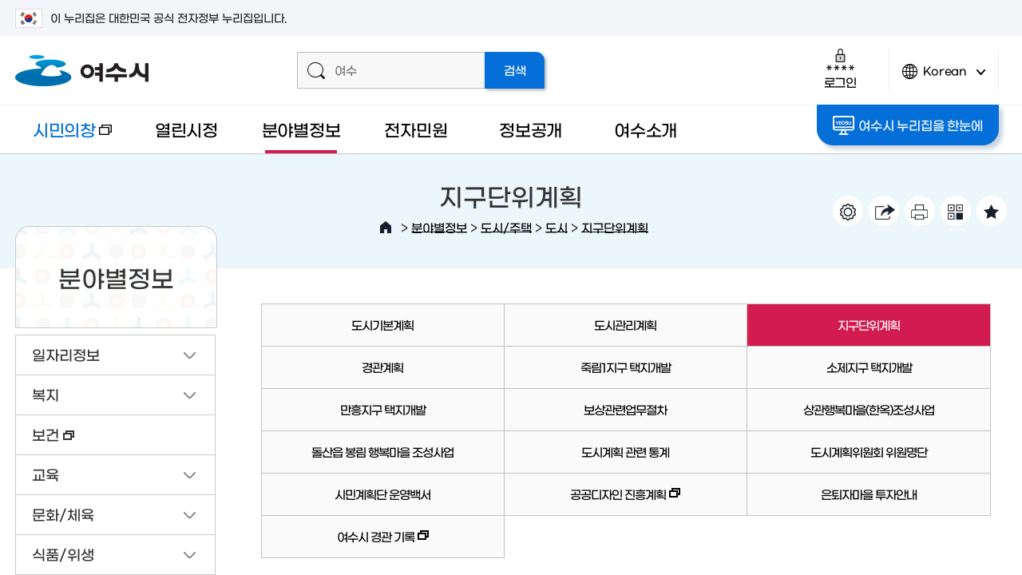

--- FILE ---
content_type: text/html; charset=UTF-8
request_url: https://www.yeosu.go.kr/www/sphere/city/town/area_plan
body_size: 35421
content:
<!DOCTYPE html>
<html lang="ko">
<head>
<title>지구단위계획 &lt; 도시 &lt; 도시/주택 &lt; 분야별정보 - 여수시청</title>
<meta name="robots" content="noindex">
<meta charset="utf-8">
<meta http-equiv="X-UA-Compatible" content="IE=edge"/>
<meta name="viewport" content="user-scalable=no, initial-scale=1.0, maximum-scale=1.0, minimum-scale=1.0, width=device-width"/>
<meta name="naver-site-verification" content="99393a4e1248c306566b54952da50ae820d87022" /><!--공통 스타일--><!--공통 컨텐츠 스타일--><!--서브페이지 공통 스타일--><!--레이아웃 스타일--><!--서브 스타일--><!--서브 컨텐츠 스타일--><!--본청 게시판 스타일-->
<!--[if lt IE 9]><script type="text/javascript" src="/js/html5.js"></script><![endif]-->
<!-- meta http-equiv="content-type" content="text/html; charset=UTF-8" / -->

		<meta name="application-name" content="여수시청" />
		<meta name="description" content="여수시청 시민의창, 열린시정, 분야별정보, 전자민원, 정보공개, 여수소개, 여수관광 등의 정보제공" />
		<meta name="keywords" content="여수시청" />
		<meta name="format-detection" content="telephone=no, address=no, email=no" />

		<meta property="og:url" content="http://www.yeosu.go.kr/www" />
		<meta property="og:type" content="article" />
		<meta property="og:title" content="지구단위계획" />
		<meta property="og:description" content="지구단위계획" />
		<meta property="og:image" content="/contents/fb_www_logo.png?567890" />

		<meta property="og:site_name" content="여수시청" />
<link rel="stylesheet" type="text/css" href="/build/9eeb95b6209d0f26de04baca44d71f9b/20260120003/default/css/common/common.css?build_20260120003" />
<link rel="stylesheet" type="text/css" href="/build/9eeb95b6209d0f26de04baca44d71f9b/20260120003/default/css/common/common_content.css?build_20260120003" />
<link rel="stylesheet" type="text/css" href="/build/9eeb95b6209d0f26de04baca44d71f9b/20260120003/default/css/common/common_sub.css?build_20260120003" />
<link rel="stylesheet" type="text/css" href="/build/9eeb95b6209d0f26de04baca44d71f9b/20260120003/default/css/www/layout.css?build_20260120003" />
<link rel="stylesheet" type="text/css" href="/build/9eeb95b6209d0f26de04baca44d71f9b/20260120003/default/css/www/sub.css?build_20260120003" />
<link rel="stylesheet" type="text/css" href="/build/9eeb95b6209d0f26de04baca44d71f9b/20260120003/default/css/www/sub_content.css?build_20260120003" />
<link rel="stylesheet" type="text/css" href="/build/9eeb95b6209d0f26de04baca44d71f9b/20260120003/default/css/board/board_common.css?build_20260120003" />
<link rel="stylesheet" type="text/css" href="/build/9eeb95b6209d0f26de04baca44d71f9b/20260120003/default/css/board/board_layout_www.css?build_20260120003" />
<link rel="stylesheet" type="text/css" href="/js/jquery/jquery.modal-master/jquery.modal.css?build_20260120003" />

</head>

<body>		
<script src="/build/9eeb95b6209d0f26de04baca44d71f9b/20260120003/default/js/jquery-3.4.1.min.js"></script><!--jquery 필수-->
<script src="/build/9eeb95b6209d0f26de04baca44d71f9b/20260120003/default/js/jquery-ui-1.12.1.min.js"></script><!--jquery ui 필수-->
<script src="/build/9eeb95b6209d0f26de04baca44d71f9b/20260120003/default/js/jquery-migrate-1.4.1.min.js"></script><!--jquery 3.x.x버전 필수-->
<script src="/build/9eeb95b6209d0f26de04baca44d71f9b/20260120003/default/js/jquery.cookie.1.4.1.js"></script>
<script async src="/build/9eeb95b6209d0f26de04baca44d71f9b/20260120003/default/js/jquery.easing.1.2.js"></script><!--jquery 효과(속도)-->
<script src="/build/9eeb95b6209d0f26de04baca44d71f9b/20260120003/default/js/jquery.bxslider.min.js"></script><!-- 슬라이드에 defer 적용하면 하위버전에서 작동 안한다 -->
<script defer src="/build/9eeb95b6209d0f26de04baca44d71f9b/20260120003/default/js/jquery.selectric.js"></script>
<script defer src="/build/9eeb95b6209d0f26de04baca44d71f9b/20260120003/default/js/jquery.nicescroll.js"></script>
<script defer src="/build/9eeb95b6209d0f26de04baca44d71f9b/20260120003/default/js/Chart.min.js"></script>
<script defer src="/build/9eeb95b6209d0f26de04baca44d71f9b/20260120003/default/js/jquery.modal.js"></script> 	<!-- 모달창(필요함) -->
<script defer src="/build/9eeb95b6209d0f26de04baca44d71f9b/20260120003/default/js/jquery.oLoader.js"></script>
<script src="//dapi.kakao.com/v2/maps/sdk.js?appkey=50dc47751a2a2aae6119afb996456bb6&libraries=services"></script>	
<script>
	var mname="지구단위계획";
	var midx="11374";
	var device="default";
	var font = "";
	var line_height = "";
	var theme = "";
	var $session_id = "";
	var mouse = "";
</script>	
<script defer src="/js/www/layout.js?build=20260120003"></script>
<script defer src="/build/9eeb95b6209d0f26de04baca44d71f9b/20260120003/default/js/sub.js"></script>
<script type="application/ld+json">{"@context": "http://schema.org","@type": "Person","name": "여수시청","url": "https://www.yeosu.go.kr","sameAs": ["https://www.youtube.com/channel/UCtQ7Fc7Eny5MfWa9QD6CqcA","https://www.instagram.com/yeosu_city/","https://blog.naver.com/goystour",
	"https://www.facebook.com/yssinmungo",
	"https://story.kakao.com/ch/yeosu",
	"https://play.google.com/store/apps/details?id=com.yeosu.comin.yeosu_cityhall"]}
</script>	
<!-- Global site tag (gtag.js) - Google Analytics -->
<script async src="https://www.googletagmanager.com/gtag/js?id=UA-72553063-1"></script>
<script>
  window.dataLayer = window.dataLayer || [];
  function gtag(){dataLayer.push(arguments);}
  gtag('js', new Date());

  gtag('config', 'UA-72553063-1');
</script>	
   

<script>
    $(function() { 
        const forms = document.querySelectorAll('form');
        forms.forEach(function(form) {
            let input = document.createElement('input');
            input.type = 'hidden';
            input.name = 'csrf_token';
            input.value = '00f96a2f2c9660667bf13d21d27520f446c380fe55204fb8697bc57bafbaf4c8';
            form.appendChild(input);
        });
    });
</script><!--[if lt IE 9]>
<div id="browser"><div class="infobox"><a href="#none" onclick="$('#browser').hide();" title="브라우저 관련 팝업 닫기" class="brower_close" ><span>닫기</span></a><h2>브라우저를 <span>업그레이드</span> 해주세요</h2><p>본 사이트는 익스플로러11, 크롬, 파이어폭스 브라우저에 최적화 되어 있습니다. <br />지금 사용하고 계시는 브라우저는 곧 지원이 중단되므로<br />최신 버전으로 업그레이드하시거나 최신 브라우저를 이용해 주세요.</p><ul>	<li class="ie"><a href="http://windows.microsoft.com/ko-kr/internet-explorer/ie-11-worldwide-languages" target="_blank" title="새창이동"><span>인터넷익스플로러11</span></a></li><li class="ff"><a href="http://www.mozilla.or.kr/" target="_blank" title="새창이동"><span>파이어폭스</span></a></li><li class="cr"><a href="https://www.google.com/intl/ko/chrome/browser/" target="_blank" title="새창이동"><span>크롬</span></a></li></ul></div>
</div>
<![endif]-->

<dl id="skiptoContent">
	<dt><strong class="hidden">바로가기 메뉴</strong></dt>
	<dd><a href="#top_menu" class="accessibility01" onclick="document.getElementById('top_menu').tabIndex = -1;document.getElementById('top_menu').focus();return false;">메인메뉴 바로가기</a></dd>
	<dd><a href="#right" class="accessibility02" onclick="document.getElementById('content_top').tabIndex = -1;document.getElementById('content_top').focus();return false;">본문내용 바로가기</a></dd>
</dl>
<div id="wrap" class="group lazyload sub_page">
	<div class="wrap_innerbox">
		<div id="banner_top">
			<div class="toggle_wrap">
				<div class="inner">
					<span class="nuri_txt"><i class="flag"></i>이 누리집은 대한민국 공식 전자정부 누리집입니다.</span>
				</div>
			</div>
		</div>
		<header id="header">
						<div class="header_top">
				<div class="inner">
					<h1><a href="/www"><img src="/images/www/common/logo.png" width="167" height="39" alt="여수시 로고" /></a></h1>
					<div class="top_util">
						<div class="super_search">
							<form id="smart_search" name="searchform" class="group" action="/total_search/total_search.html" method="post" target="_blank">
					<div class="search_inputbox">
						<span class="icon"></span>
						<label for="search_input" class="text_hidden">검색어를 입력해주세요</label>
						<input type="text" id="search_input" name="total_search_word" placeholder="여수" />
					</div>
					<input type="submit" id="search_submit" name="search_submit" value="검색" />
				</form>						</div>
						<div class="header_util">
							<div class="login_box">
																<a href="http://www.yeosu.go.kr/www/support/member_login?return_url=/www/sphere/city/town/area_plan" class="login_btn login"><span class="icon"></span>로그인</a>						
															</div>
							<div class="lang">
								<a href="javascript:void(0)" class="lang_btn"><span class="icon"></span>Korean<span class="arrow">언어변경 열기</span></a>
								<div class="lang_box">
									<ul>										
										<li><a href="/yseng" target="_blank" title="새창열림">English</a></li>
										<li><a href="/ysjp" target="_blank" title="새창열림">Japanese</a></li>
										<li><a href="/ysch" target="_blank" title="새창열림">Chinese</a></li>
									</ul>
								</div>
							</div>
							<!-- div class="smart_menu_wrapbox">
                                <a href="#none" class="btn_aside btn_smart"><span class="icon"></span>똑똑메뉴</a>
                                				<div class="smart_menu_innerbox">
					<div class="smart_menu">
						<div class="scroll_box">
							<div class="smart_item likey">
								<strong><span class="icon"></span>나의 즐겨찾기</strong>
								<div class="smart_cont">
									<ul>		
										<li>없음</li>							
									</ul>
								</div>
							</div>
							<div class="smart_item latest">
								<strong><span class="icon"></span>최근접속메뉴</strong>
								<div class="smart_cont">
									<ul>	
										<li>없음</li>								
									</ul>
								</div>
							</div>
						</div>
						<a href="#none" class="btn_close">닫기<span class="icon"></span></a>
					</div>
				</div>
				<script>
					$(function(){
						/* 똑똑 메뉴 열기 */
						$(document).on("click",".btn_smart",function(){
							/* 즐겨찾기 메뉴 로딩  */
							
							
							/*  최근 접속 메뉴 로딩 */
							$(".latest .smart_cont").load("/ybscript.io/common/ajaxMenuHistory");
						});
					});//----function 

				</script>					
                            </div>
                            <div class="total_menu_wrapbox">
                                <a href="#none" class="btn_aside btn_total_menu"><span class="icon"></span>통합메뉴</a>
                                <div class="total_menu_innerbox"><link rel="stylesheet" type="text/css" href="/style/common/integrated_menu.css" />

<div class="total_menu_cnt_wrap">
  <div class="total_descrip">
  	  <div class="total_descrip_inner">
      	<h2>여수시 통합메뉴란?</h2>
        <p>우리시에서 서비스중인 모든 홈페이지의 메뉴를 한 곳에 모아 분류별로 구성 되어있으며 초성검색, 단어검색, 분류검색을 통해 찾고자 하는 정보를 손쉽게 찾을수 있습니다.</p>
  	  	<ul>
  	  		<li class="ys"><a href="/">여수시청</a></li>
  	  		<li class="mayor"><a href="/mayor" target="_blank" title="새창">시장실</a></li>
  	  		<li class="dong"><a href="/dong" target="_blank" title="새창">읍면동</a></li>
            <li class="agr"><a href="/agr" target="_blank" title="새창">농업기술센터</a></li>
            <li class="citizen"><a href="/citizen" target="_blank" title="새창">시민의창</a></li>
            <li class="mice"><a href="/mice" target="_blank" title="새창">마이스산업</a></li>
            <li class="health"><a href="/health" target="_blank" title="새창">보건소</a></li>
  	  	</ul>
  	  	<a href="#none" class="tt_close">설명 다시보지 않기</a>
  	  </div>
  </div>
  <div class="total_menu_cnt">
    <div id="Depth1">
      <h2><span class="light">여수시</span> 통합메뉴</h2>
      <label for="menu_search">초성 또는 단어를 입력하세요</label>
      <input type="text" id="menu_search" class="menu_search"  />
      <a id="menu_clear" href="#none">텍스트지우기</a>
      <div class="initial_sound">
      		<div class="inner">
            	<ul class="clear">
            		<li><a href="#none">ㄱ</a></li>
            		<li><a href="#none">ㄴ</a></li>
            		<li><a href="#none">ㄷ</a></li>
            		<li><a href="#none">ㄹ</a></li>
            		<li><a href="#none">ㅁ</a></li>
            		<li><a href="#none">ㅂ</a></li>
            		<li><a href="#none">ㅅ</a></li>
            		<li><a href="#none">ㅇ</a></li>
            		<li><a href="#none">ㅈ</a></li>
            		<li><a href="#none">ㅊ</a></li>
            		<li><a href="#none">ㅋ</a></li>
            		<li><a href="#none">ㅌ</a></li>
            		<li><a href="#none">ㅍ</a></li>
            		<li><a href="#none">ㅎ</a></li>
            		<li><a href="#none">ㄲ</a></li>
            		<li><a href="#none">ㄸ</a></li>
            		<li><a href="#none">ㅃ</a></li>
            		<li><a href="#none">ㅆ</a></li>
                    <li><a href="#none">ㅉ</a></li>
            	</ul>
                <p>초성을 클릭하거나 직접 입력해서 빠르게 메뉴를 찾을 수 있습니다.</p>
            </div>
            <a href="#none"><span>검색끄기</span></a>
      </div>
		<div class="search_result">
			<h2>검색결과</h2>
			<div class="result_wrap"></div>
			<div class="right_util"><a href="#none" class="close">검색결과 닫기</a></div>
		</div>
      <ul class="menulist_wrap">
        <li class="depth1_list"><a href="#none" class="p19 on">시정·시장실·정책·행정<span class="arrow_box open">2차메뉴 열기</span></a><ul class="depth2_wrap p19" id="p19"><li><a href="#none" data-class="open_btn" class="i20">주요시정현황<span class="arrow_box open">3차메뉴 열기</span></a></li><li><a href="#none" data-class="open_btn" class="i22">시장실<span class="arrow_box open">3차메뉴 열기</span></a></li><li><a href="#none" data-class="open_btn" class="i23">여수소식<span class="arrow_box open">3차메뉴 열기</span></a></li><li><a href="#none" data-class="open_btn" class="i24">통계로보는 여수<span class="arrow_box open">3차메뉴 열기</span></a></li><li><a href="#none" data-class="open_btn" class="i25">행정정보<span class="arrow_box open">3차메뉴 열기</span></a></li><li><a href="#none" data-class="open_btn" class="i26">행정서비스헌장<span class="arrow_box open">3차메뉴 열기</span></a></li><li class="right_util"><a href="#none" class="close_depth2">2차메뉴 닫기</a></li></ul></li><li class="depth1_list"><a href="#none" class="p59">건강·보건<span class="arrow_box open">2차메뉴 열기</span></a><ul class="depth2_wrap p59" id="p59"><li><a href="#none" data-class="open_btn" class="i61">보건소 소식<span class="arrow_box open">3차메뉴 열기</span></a></li><li><a href="#none" data-class="open_btn" class="i63">의료기관<span class="arrow_box open">3차메뉴 열기</span></a></li><li><a href="#none" data-class="open_btn" class="i65">보건소안내<span class="arrow_box open">3차메뉴 열기</span></a></li><li><a href="#none" data-class="open_btn" class="i69">보건소 진료·검사<span class="arrow_box open">3차메뉴 열기</span></a></li><li><a href="#none" data-class="open_btn" class="i72">보건사업<span class="arrow_box open">3차메뉴 열기</span></a></li><li><a href="#none" data-class="open_btn" class="i79">식품·위생<span class="arrow_box open">3차메뉴 열기</span></a></li><li><a href="#none" data-class="open_btn" class="i356">코로나19<span class="arrow_box open">3차메뉴 열기</span></a></li><li class="right_util"><a href="#none" class="close_depth2">2차메뉴 닫기</a></li></ul></li><li class="depth1_list"><a href="#none" class="p84">교육·문화·체육<span class="arrow_box open">2차메뉴 열기</span></a><ul class="depth2_wrap p84" id="p84"><li><a href="#none" data-class="open_btn" class="i85">평생학습<span class="arrow_box open">3차메뉴 열기</span></a></li><li><a href="#none" data-class="open_btn" class="i87">정보화교육<span class="arrow_box open">3차메뉴 열기</span></a></li><li><a href="#none" data-class="open_btn" class="i89">학교지원·진학지원·장학<span class="arrow_box open">3차메뉴 열기</span></a></li><li><a href="#none" data-class="open_btn" class="i95">문화시설<span class="arrow_box open">3차메뉴 열기</span></a></li><li><a href="#none" data-class="open_btn" class="i97">체육시설<span class="arrow_box open">3차메뉴 열기</span></a></li><li><a href="#none" data-class="open_btn" class="i99">생활체육<span class="arrow_box open">3차메뉴 열기</span></a></li><li class="right_util"><a href="#none" class="close_depth2">2차메뉴 닫기</a></li></ul></li><li class="depth1_list"><a href="#none" class="p102">복지·환경·안전<span class="arrow_box open">2차메뉴 열기</span></a><ul class="depth2_wrap p102" id="p102"><li><a href="#none" data-class="open_btn" class="i103">분야별복지<span class="arrow_box open">3차메뉴 열기</span></a></li><li><a href="#none" data-class="open_btn" class="i112">복지시설<span class="arrow_box open">3차메뉴 열기</span></a></li><li><a href="#none" data-class="open_btn" class="i116">환경정보<span class="arrow_box open">3차메뉴 열기</span></a></li><li><a href="#none" data-class="open_btn" class="i121">재난·안전<span class="arrow_box open">3차메뉴 열기</span></a></li><li><a href="#none" data-class="open_btn" class="i127">도시·주택<span class="arrow_box open">3차메뉴 열기</span></a></li><li class="right_util"><a href="#none" class="close_depth2">2차메뉴 닫기</a></li></ul></li><li class="depth1_list"><a href="#none" class="p130">산업·경제·일자리<span class="arrow_box open">2차메뉴 열기</span></a><ul class="depth2_wrap p130" id="p130"><li><a href="#none" data-class="open_btn" class="i131">일자리정보<span class="arrow_box open">3차메뉴 열기</span></a></li><li><a href="#none" data-class="open_btn" class="i133">지역경제<span class="arrow_box open">3차메뉴 열기</span></a></li><li><a href="#none" data-class="open_btn" class="i145">MICE산업<span class="arrow_box open">3차메뉴 열기</span></a></li><li><a href="#none" data-class="open_btn" class="i155">투자유치<span class="arrow_box open">3차메뉴 열기</span></a></li><li><a href="#none" data-class="open_btn" class="i159">기업<span class="arrow_box open">3차메뉴 열기</span></a></li><li><a href="#none" data-class="open_btn" class="i164">농·수·축산<span class="arrow_box open">3차메뉴 열기</span></a></li><li class="right_util"><a href="#none" class="close_depth2">2차메뉴 닫기</a></li></ul></li><li class="depth1_list"><a href="#none" class="p175">민원·신고·참여<span class="arrow_box open">2차메뉴 열기</span></a><ul class="depth2_wrap p175" id="p175"><li><a href="#none" data-class="open_btn" class="i176">신고센터<span class="arrow_box open">3차메뉴 열기</span></a></li><li><a href="#none" data-class="open_btn" class="i184">온라인민원<span class="arrow_box open">3차메뉴 열기</span></a></li><li><a href="#none" data-class="open_btn" class="i188">민원서비스<span class="arrow_box open">3차메뉴 열기</span></a></li><li><a href="#none" data-class="open_btn" class="i199">시민참여<span class="arrow_box open">3차메뉴 열기</span></a></li><li><a href="#none" data-class="open_btn" class="i261">소셜허브<span class="arrow_box open">3차메뉴 열기</span></a></li><li><a href="#none" data-class="open_btn" class="i264">우리동네 주요시설<span class="arrow_box open">3차메뉴 열기</span></a></li><li class="right_util"><a href="#none" class="close_depth2">2차메뉴 닫기</a></li></ul></li><li class="depth1_list"><a href="#none" class="p207">여수시·읍면동·부서<span class="arrow_box open">2차메뉴 열기</span></a><ul class="depth2_wrap p207" id="p207"><li><a href="#none" data-class="open_btn" class="i208">여수소개<span class="arrow_box open">3차메뉴 열기</span></a></li><li><a href="#none" data-class="open_btn" class="i212">여수시 상징<span class="arrow_box open">3차메뉴 열기</span></a></li><li><a href="#none" data-class="open_btn" class="i221">주민자치센터<span class="arrow_box open">3차메뉴 열기</span></a></li><li><a href="#none" data-class="open_btn" class="i249">부서<span class="arrow_box open">3차메뉴 열기</span></a></li><li><a href="#none" data-class="open_btn" class="i254">청사안내<span class="arrow_box open">3차메뉴 열기</span></a></li><li><a href="#none" data-class="open_btn" class="i340">자매결연<span class="arrow_box open">3차메뉴 열기</span></a></li><li class="right_util"><a href="#none" class="close_depth2">2차메뉴 닫기</a></li></ul></li><li class="depth1_list"><a href="#none" class="p269">정보공개<span class="arrow_box open">2차메뉴 열기</span></a><ul class="depth2_wrap p269" id="p269"><li><a href="#none" data-class="open_btn" class="i270">계약정보공개<span class="arrow_box open">3차메뉴 열기</span></a></li><li><a href="#none" data-class="open_btn" class="i272">정책<span class="arrow_box open">3차메뉴 열기</span></a></li><li><a href="#none" data-class="open_btn" class="i275">공공데이터<span class="arrow_box open">3차메뉴 열기</span></a></li><li><a href="#none" data-class="open_btn" class="i278">정보공개<span class="arrow_box open">3차메뉴 열기</span></a></li><li><a href="#none" data-class="open_btn" class="i280">사전정보공표<span class="arrow_box open">3차메뉴 열기</span></a></li><li><a href="#none" data-class="open_btn" class="i284">예산정보<span class="arrow_box open">3차메뉴 열기</span></a></li><li><a href="#none" data-class="open_btn" class="i289">재정정보<span class="arrow_box open">3차메뉴 열기</span></a></li><li><a href="#none" data-class="open_btn" class="i296">공유재산<span class="arrow_box open">3차메뉴 열기</span></a></li><li><a href="#none" data-class="open_btn" class="i298">행정처분업소<span class="arrow_box open">3차메뉴 열기</span></a></li><li><a href="#none" data-class="open_btn" class="i386">자치법규<span class="arrow_box open">3차메뉴 열기</span></a></li><li class="right_util"><a href="#none" class="close_depth2">2차메뉴 닫기</a></li></ul></li><li class="depth1_list"><a href="#none" class="p305">교통·자동차<span class="arrow_box open">2차메뉴 열기</span></a><ul class="depth2_wrap p305" id="p305"><li><a href="#none" data-class="open_btn" class="i306">교통행정<span class="arrow_box open">3차메뉴 열기</span></a></li><li><a href="#none" data-class="open_btn" class="i310">교통카드<span class="arrow_box open">3차메뉴 열기</span></a></li><li><a href="#none" data-class="open_btn" class="i312">버스노선<span class="arrow_box open">3차메뉴 열기</span></a></li><li><a href="#none" data-class="open_btn" class="i315">차량등록사업소<span class="arrow_box open">3차메뉴 열기</span></a></li><li><a href="#none" data-class="open_btn" class="i322">여수오는길<span class="arrow_box open">3차메뉴 열기</span></a></li><li><a href="#none" data-class="open_btn" class="i326">해상교통<span class="arrow_box open">3차메뉴 열기</span></a></li><li class="right_util"><a href="#none" class="close_depth2">2차메뉴 닫기</a></li></ul></li>      </ul>
    </div>
	<a href="#none" class="close_btn">통합메뉴 닫기</a>
  </div>
</div>


<script >
$(".total_menu > a").on("click",function(){
		$(".total_menu_cnt_wrap").fadeToggle();
	})

 var box1=null;
 var box2=null;
 var menu_search_timer = null;
 var jdata = null;
</script>

<script defer="defer" src="/js/integrated_menu.js"></script>
</div>
                            </div -->
						</div>
					</div>
				</div>
			</div>			
			<div class="header_bottom">
				<div class="inner">
					<div class="left_box"> <a href="/tour" class="go_tour" target="_blank" title="새 창으로 열림">여수관광문화</a> </div>
					<div class="gnb_wrapper" id="top_menu">
<ul class="gnb">
	<li class="gnbA gnbA1 normal_word"><a href="/citizen" target="_blank" class="newwin" title="새창">시민의창<span class="newicon">새창</span></a></li>
	<li class="gnbA gnbA2 normal_word"><a href="/www/govt">열린시정</a>
		<div class="gnb_wrap"><div class="gnb_inner inner"><div class="title_box"><span class="icon"></span><h2>열린시정</h2><p>시민이 믿고 함께하는<span class="next">열린시정을 실현하겠습니다</span></p></div><div class="gnbB_wrap"><ul class="gnbB gnbB2">
			<li class="gnbBs2 gnbBc1"><a href="/www/govt/news"><span class="gnbB_txt">여수소식</a>
		<div class="gnbC_wrap"><ul class="gnbC gnbC16">
			<li class="gnbCs1 gnbCc1"><a href="/www/govt/news/hotnews">여수주요소식</a>
			<li class="gnbCs1 gnbCc2"><a href="/www/govt/news/notice">공지사항</a>
			<li class="gnbCs1 gnbCc3"><a href="/www/govt/news/oldnotice">이전 공지사항</a>
			<li class="gnbCs1 gnbCc4"><a href="/www/govt/news/remark">의회발언/시입장</a>
			<li class="gnbCs1 gnbCc5"><a href="/www/govt/news/release">보도/해명자료</a>
			<li class="gnbCs1 gnbCc6"><a href="/www/govt/news/notify">고시공고</a>
			<li class="gnbCs1 gnbCc7"><a href="/www/govt/news/recruit">시험·채용공고</a>
			<li class="gnbCs1 gnbCc8"><a href="/www/govt/news/bid">입찰소식</a>
			<li class="gnbCs1 gnbCc9"><a href="/www/govt/news/law">입법예고</a>
			<li class="gnbCs1 gnbCc10"><a href="/www/govt/news/announce_law">법규공표</a>
			<li class="gnbCs1 gnbCc11"><a href="/www/govt/news/cur_news">시보</a>
			<li class="gnbCs1 gnbCc12"><a href="/www/govt/news/card_news">카드뉴스</a>
			<li class="gnbCs1 gnbCc13"><a href="/www/govt/news/culture">문화행사안내</a>
			<li class="gnbCs1 gnbCc14"><a href="/www/govt/news/other_news">타기관소식</a>
			<li class="gnbCs1 gnbCc15"><a href="/www/govt/news/award">여수시 수상현황</a>
			<li class="gnbCs1 gnbCc16"><a href="https://news.yeosu.go.kr/" target="_blank" class="newwin" title="새창">시정소식지<span class="newicon">새창</span></a>
		</ul></div>
	</li>
				<li class="gnbBs2 gnbBc2"><a href="/www/govt/guide"><span class="gnbB_txt">주요시정안내</a>
		<div class="gnbC_wrap"><ul class="gnbC gnbC9">
			<li class="gnbCs2 gnbCc1"><a href="/www/govt/guide/work_plan">주요업무계획</a>
			<li class="gnbCs2 gnbCc2"><a href="/www/govt/guide/work_review">주요업무 자체평가</a>
			<li class="gnbCs2 gnbCc3"><a href="/www/govt/guide/develop_plan">중장기종합발전계획</a>
			<li class="gnbCs2 gnbCc4"><a href="/www/govt/guide/indicator">조직운영 6대지표</a>
			<li class="gnbCs2 gnbCc5"><a href="/www/govt/guide/operation">인사운영</a>
			<li class="gnbCs2 gnbCc6"><a href="https://www.yeosu.go.kr/mayor/together/mayor_photo" target="_blank" class="newwin" title="새창">시정사진자료실<span class="newicon">새창</span></a>
			<li class="gnbCs2 gnbCc7"><a href="/www/govt/guide/life_cycle">2024년 생애주기별 지원사업</a>
			<li class="gnbCs2 gnbCc8"><a href="/www/govt/guide/policy">달라지는 제도와 시책</a>
			<li class="gnbCs2 gnbCc9"><a href="/www/govt/guide/long_term">장기교육 훈련과제 연구보고서</a>
		</ul></div>
	</li>
				<li class="gnbBs2 gnbBc3"><a href="/www/govt/stats"><span class="gnbB_txt">통계로보는 여수</a>
		<div class="gnbC_wrap"><ul class="gnbC gnbC6">
			<li class="gnbCs3 gnbCc1"><a href="/www/govt/stats/daily">여수의 하루</a>
			<li class="gnbCs3 gnbCc2"><a href="/www/govt/stats/stats_news">통계소식</a>
			<li class="gnbCs3 gnbCc3"><a href="/www/govt/stats/stats_popul">인구통계</a>
			<li class="gnbCs3 gnbCc4"><a href="/www/govt/stats/stats_data">통계자료실</a>
			<li class="gnbCs3 gnbCc5"><a href="/www/govt/stats/annual">통계연보</a>
			<li class="gnbCs3 gnbCc6"><a href="/www/govt/stats/stats_land">지적통계</a>
		</ul></div>
	</li>
				<li class="gnbBs2 gnbBc4"><a href="/www/govt/audit"><span class="gnbB_txt">청렴감사정보</a>
		<div class="gnbC_wrap"><ul class="gnbC gnbC6">
			<li class="gnbCs4 gnbCc1"><a href="/www/govt/audit/integrity_review">여수시 청렴도 측정결과</a>
			<li class="gnbCs4 gnbCc2"><a href="/www/govt/audit/clean">클린여수 청렴부패방지</a>
			<li class="gnbCs4 gnbCc3"><a href="/www/govt/audit/restrict_company">퇴직공직자 제한기업</a>
			<li class="gnbCs4 gnbCc4"><a href="/www/govt/audit/jobpost">취업심사 결과공개</a>
			<li class="gnbCs4 gnbCc5"><a href="/www/govt/audit/plan">감사계획</a>
			<li class="gnbCs4 gnbCc6"><a href="/www/govt/audit/review">감사결과</a>
		</ul></div>
	</li>
				<li class="gnbBs2 gnbBc5"><a href="/www/govt/administ"><span class="gnbB_txt">적극행정</a>
		<div class="gnbC_wrap"><ul class="gnbC gnbC3">
			<li class="gnbCs5 gnbCc1"><a href="/www/govt/administ/intro">적극행정 제도소개</a>
			<li class="gnbCs5 gnbCc2"><a href="/www/govt/administ/administ_letter">적극행정 소식지</a>
			<li class="gnbCs5 gnbCc3"><a href="/www/govt/administ/recommend">적극행정 시민추천</a>
		</ul></div>
	</li>
				<li class="gnbBs2 gnbBc6"><a href="/www/govt/charter"><span class="gnbB_txt">행정서비스헌장</a>
		<div class="gnbC_wrap"><ul class="gnbC gnbC2">
			<li class="gnbCs6 gnbCc1"><a href="/www/govt/charter/service_charter">행정서비스헌장이란</a>
			<li class="gnbCs6 gnbCc2"><a href="/www/govt/charter/charter2">헌장총괄</a>
		</ul></div>
	</li>
				<li class="gnbBs2 gnbBc7"><a href="/www/govt/donation"><span class="gnbB_txt">고향사랑기부제</a>
		<div class="gnbC_wrap"><ul class="gnbC gnbC8">
			<li class="gnbCs7 gnbCc1"><a href="/www/govt/donation/honor">명예의 전당</a>
			<li class="gnbCs7 gnbCc2"><a href="/www/govt/donation/donation_info">고향사랑기부제 안내</a>
			<li class="gnbCs7 gnbCc3"><a href="/www/govt/donation/present_list">고향사랑기부제 답례품</a>
			<li class="gnbCs7 gnbCc4"><a href="/www/govt/donation/ donation_event">고향사랑기부제 이벤트</a>
			<li class="gnbCs7 gnbCc5"><a href="/www/govt/donation/donation_news">고향사랑기부제 소식</a>
			<li class="gnbCs7 gnbCc6"><a href="/www/govt/donation/video">고향사랑기부제 홍보 영상</a>
			<li class="gnbCs7 gnbCc7"><a href="/www/govt/donation/donation_accept">고향사랑기부 접수·운용현황</a>
			<li class="gnbCs7 gnbCc8"><a href="/www/govt/donation/donation_business">고향사랑기부 사업현황</a>
		</ul></div>
	</li>
			</ul></div><div class="gnb_quick gnb_quick2"></div></div></div>
	</li>
	<li class="gnbA gnbA3 on gnbA3on normal_word"><a href="/www/sphere">분야별정보</a>
		<div class="gnb_wrap"><div class="gnb_inner inner"><div class="title_box"><span class="icon"></span><h2>분야별정보</h2><p>시민중심의 분야별<span class="next">맞춤정보를 제공하도록</span><span class="next">노력하겠습니다</span></p></div><div class="gnbB_wrap"><ul class="gnbB gnbB3">
			<li class="gnbBs3 gnbBc1"><a href="/www/sphere/job"><span class="gnbB_txt">일자리정보</a>
		<div class="gnbC_wrap"><ul class="gnbC gnbC5">
			<li class="gnbCs1 gnbCc1"><a href="https://www.yeosu.go.kr/job" target="_blank" class="newwin" title="새창">경제일자리<span class="newicon">새창</span></a>
			<li class="gnbCs1 gnbCc2"><a href="/www/sphere/job/recruit">구인구직</a>
			<li class="gnbCs1 gnbCc3"><a href="/www/sphere/job/recruit_info">공공일자리 채용정보</a>
			<li class="gnbCs1 gnbCc4"><a href="/www/sphere/job/public">공공일자리종류</a>
			<li class="gnbCs1 gnbCc5"><a href="/www/sphere/job/service">일자리지원사업</a>
		</ul></div>
	</li>
				<li class="gnbBs3 gnbBc2"><a href="/www/sphere/welfare"><span class="gnbB_txt">복지</a>
		<div class="gnbC_wrap"><ul class="gnbC gnbC13">
			<li class="gnbCs2 gnbCc1"><a href="/www/sphere/welfare/basic">기초생활복지</a>
			<li class="gnbCs2 gnbCc2"><a href="/www/sphere/welfare/senior">어르신복지</a>
			<li class="gnbCs2 gnbCc3"><a href="/www/sphere/welfare/disab">장애인복지</a>
			<li class="gnbCs2 gnbCc4"><a href="/www/sphere/welfare/woman">여성</a>
			<li class="gnbCs2 gnbCc5"><a href="/www/sphere/welfare/child">아동</a>
			<li class="gnbCs2 gnbCc6"><a href="/www/sphere/welfare/youth">청소년복지</a>
			<li class="gnbCs2 gnbCc7"><a href="/www/sphere/welfare/family">가족역량강화지원사업</a>
			<li class="gnbCs2 gnbCc8"><a href="/www/sphere/welfare/multi">가족센터</a>
			<li class="gnbCs2 gnbCc9"><a href="/www/sphere/welfare/foreigner">외국인 주민지원</a>
			<li class="gnbCs2 gnbCc10"><a href="/www/sphere/welfare/funeral">장묘</a>
			<li class="gnbCs2 gnbCc11"><a href="/www/sphere/welfare/support_service">생애주기별 맞춤지원서비스</a>
			<li class="gnbCs2 gnbCc12"><a href="/www/sphere/welfare/housing_welfare">주거복지</a>
			<li class="gnbCs2 gnbCc13"><a href="/www/sphere/welfare/low_income">저소득한부모가족지원</a>
		</ul></div>
	</li>
				<li class="gnbBs3 gnbBc3"><a href="https://yeosu.go.kr/health" target="_blank" class="newwin" title="새창"><span class="gnbB_txt">보건</span><span class="newicon">새창</span></a></li>
				<li class="gnbBs3 gnbBc4"><a href="/www/sphere/edu"><span class="gnbB_txt">교육</a>
		<div class="gnbC_wrap"><ul class="gnbC gnbC8">
			<li class="gnbCs4 gnbCc1"><a href="http://www.yeosu.go.kr/edu" target="_blank" class="newwin" title="새창">행복교육지원센터<span class="newicon">새창</span></a>
			<li class="gnbCs4 gnbCc2"><a href="/www/sphere/edu/lifelong">평생학습관</a>
			<li class="gnbCs4 gnbCc3"><a href="https://yslib.yeosu.go.kr" target="_blank" class="newwin" title="새창">시립도서관<span class="newicon">새창</span></a>
			<li class="gnbCs4 gnbCc4"><a href="https://www.yeosu.go.kr/newok/lecture/4cf6673f-72c3-4a83-a65f-03b6b9f27fd6" target="_blank" class="newwin" title="새창">시민정보화 교육<span class="newicon">새창</span></a>
			<li class="gnbCs4 gnbCc5"><a href="/www/sphere/edu/stay">여수학숙</a>
			<li class="gnbCs4 gnbCc6"><a href="/www/sphere/edu/assist_service">교육경비보조사업</a>
			<li class="gnbCs4 gnbCc7"><a href="/www/sphere/edu/meal">학교급식현황</a>
			<li class="gnbCs4 gnbCc8"><a href="/www/sphere/edu/edu_info">교육정보</a>
		</ul></div>
	</li>
				<li class="gnbBs3 gnbBc5"><a href="/www/sphere/culture"><span class="gnbB_txt">문화/체육</a>
		<div class="gnbC_wrap"><ul class="gnbC gnbC10">
			<li class="gnbCs5 gnbCc1"><a href="/www/sphere/culture/mn0401">문화시설</a>
			<li class="gnbCs5 gnbCc2"><a href="/www/sphere/culture/community_center">여수시 생활문화센터</a>
			<li class="gnbCs5 gnbCc3"><a href="/www/sphere/culture/tradition">여수민속전시관</a>
			<li class="gnbCs5 gnbCc4"><a href="https://www.yeosu.go.kr/bike/" target="_blank" class="newwin" title="새창">시민공영자전거(여수랑)<span class="newicon">새창</span></a>
			<li class="gnbCs5 gnbCc5"><a href="/www/sphere/culture/physical_event">체육행사</a>
			<li class="gnbCs5 gnbCc6"><a href="/www/sphere/culture/program">생활체육프로그램</a>
			<li class="gnbCs5 gnbCc7"><a href="/www/sphere/culture/service">스포츠강좌 이용권 지원사업</a>
			<li class="gnbCs5 gnbCc8"><a href="/www/sphere/culture/facility">체육시설</a>
			<li class="gnbCs5 gnbCc9"><a href="/www/sphere/culture/culture_card">문화복지카드 사용처</a>
			<li class="gnbCs5 gnbCc10"><a href="/www/sphere/culture/sports_facility_status">체육시설신고현황</a>
		</ul></div>
	</li>
				<li class="gnbBs3 gnbBc6"><a href="/www/sphere/food"><span class="gnbB_txt">식품/위생</a>
		<div class="gnbC_wrap"><ul class="gnbC gnbC4">
			<li class="gnbCs6 gnbCc1"><a href="https://www.foodsafetykorea.go.kr/portal/fooddanger/suspension.do?menu_no=2713&amp;menu_grp=MENU_NEW02" target="_blank" class="newwin" title="새창">위해식품 회수알림<span class="newicon">새창</span></a>
			<li class="gnbCs6 gnbCc2"><a href="https://www.mfds.go.kr/index.do?mid=833" target="_blank" class="newwin" title="새창">식품 허위과대광고 정보공개<span class="newicon">새창</span></a>
			<li class="gnbCs6 gnbCc3"><a href="/www/sphere/food/guide">식품위생업소 시설기준 안내</a>
			<li class="gnbCs6 gnbCc4"><a href="/www/sphere/food/food_service">식품접객업소(일반·휴게·제과) 옥외영업 신고 절차 안내</a>
		</ul></div>
	</li>
				<li class="gnbBs3 gnbBc7"><a href="/www/sphere/industry"><span class="gnbB_txt">기업경제</a>
		<div class="gnbC_wrap"><ul class="gnbC gnbC12">
			<li class="gnbCs7 gnbCc1"><a href="/www/sphere/industry/mice">투자유치/MICE산업</a>
			<li class="gnbCs7 gnbCc2"><a href="/www/sphere/industry/policy">기업정보/지원정책</a>
			<li class="gnbCs7 gnbCc3"><a href="/www/sphere/industry/support_news">기업지원소식</a>
			<li class="gnbCs7 gnbCc4"><a href="/www/sphere/industry/campaign">기업사랑운동</a>
			<li class="gnbCs7 gnbCc5"><a href="/www/sphere/industry/local">지방공기업</a>
			<li class="gnbCs7 gnbCc6"><a href="/www/sphere/industry/cyber">사이버산단</a>
			<li class="gnbCs7 gnbCc7"><a href="/www/sphere/industry/start">창업/공장설립</a>
			<li class="gnbCs7 gnbCc8"><a href="/www/sphere/industry/consumer">소비자</a>
			<li class="gnbCs7 gnbCc9"><a href="/www/sphere/industry/marine">해양수산정보</a>
			<li class="gnbCs7 gnbCc10"><a href="/www/sphere/industry/energe">에너지 정보</a>
			<li class="gnbCs7 gnbCc11"><a href="/www/sphere/industry/agr">농축산</a>
			<li class="gnbCs7 gnbCc12"><a href="https://yssec.kr" target="_blank" class="newwin" title="새창">사회적경제<span class="newicon">새창</span></a>
		</ul></div>
	</li>
				<li class="gnbBs3 gnbBc8"><a href="/www/sphere/environ"><span class="gnbB_txt">환경</a>
		<div class="gnbC_wrap"><ul class="gnbC gnbC18">
			<li class="gnbCs8 gnbCc1"><a href="/www/sphere/environ/water">상하수도</a>
			<li class="gnbCs8 gnbCc2"><a href="/www/sphere/environ/infor">환경정보</a>
			<li class="gnbCs8 gnbCc3"><a href="/www/sphere/environ/guide">매립장안내</a>
			<li class="gnbCs8 gnbCc4"><a href="/www/sphere/environ/waste">생활폐기물</a>
			<li class="gnbCs8 gnbCc5"><a href="/www/sphere/environ/air">대기</a>
			<li class="gnbCs8 gnbCc6"><a href="/www/sphere/environ/soil">토양</a>
			<li class="gnbCs8 gnbCc7"><a href="/www/sphere/environ/climate">기후보호 국제시범도시</a>
			<li class="gnbCs8 gnbCc8"><a href="/www/sphere/environ/river_quality">하천수질</a>
			<li class="gnbCs8 gnbCc9"><a href="/www/sphere/environ/chemicals">화학물질</a>
			<li class="gnbCs8 gnbCc10"><a href="/www/sphere/environ/lavatory">공중화장실 안내</a>
			<li class="gnbCs8 gnbCc11"><a href="/www/sphere/environ/asbestos">석면안전관리</a>
			<li class="gnbCs8 gnbCc12"><a href="/www/sphere/environ/pickup_waste">폐가전제품 무상방문수거</a>
			<li class="gnbCs8 gnbCc13"><a href="/www/sphere/environ/sandan_maintain">산단 정비 계획</a>
			<li class="gnbCs8 gnbCc14"><a href="/www/sphere/environ/food_resource">음식물자원화시설</a>
			<li class="gnbCs8 gnbCc15"><a href="/www/sphere/environ/indoor_air">실내공기질 관리</a>
			<li class="gnbCs8 gnbCc16"><a href="/www/sphere/environ/waste_facility">폐기물처리시설</a>
			<li class="gnbCs8 gnbCc17"><a href="/www/sphere/environ/water_facility">2030 자원회수시설 건립사업</a>
			<li class="gnbCs8 gnbCc18"><a href="https://www.yeosu.go.kr/chemmap" target="_blank" class="newwin" title="새창">여수시 화학물질 안전정보<span class="newicon">새창</span></a>
		</ul></div>
	</li>
				<li class="gnbBs3 gnbBc9"><a href="/www/sphere/safety"><span class="gnbB_txt">재난/안전</a>
		<div class="gnbC_wrap"><ul class="gnbC gnbC23">
			<li class="gnbCs9 gnbCc1"><a href="/www/sphere/safety/head">재난안전대책본부</a>
			<li class="gnbCs9 gnbCc2"><a href="https://www.safekorea.go.kr/idsiSFK/neo/main/main.html" target="_blank" class="newwin" title="새창">국민재난안전포털<span class="newicon">새창</span></a>
			<li class="gnbCs9 gnbCc3"><a href="/www/sphere/safety/movement">안전문화운동</a>
			<li class="gnbCs9 gnbCc4"><a href="/www/sphere/safety/info">재난안전대책정보</a>
			<li class="gnbCs9 gnbCc5"><a href="/www/sphere/safety/preparation">재난대비주민대피요령</a>
			<li class="gnbCs9 gnbCc6"><a href="/www/sphere/safety/sinmungo">안전신문고</a>
			<li class="gnbCs9 gnbCc7"><a href="/www/sphere/safety/shelter_status">주민대피소 지정현황</a>
			<li class="gnbCs9 gnbCc8"><a href="/www/sphere/safety/defense">민방위</a>
			<li class="gnbCs9 gnbCc9"><a href="/www/sphere/safety/result">집중안전점검결과</a>
			<li class="gnbCs9 gnbCc10"><a href="/www/sphere/safety/river">하천현황</a>
			<li class="gnbCs9 gnbCc11"><a href="/www/sphere/safety/victim_shelter">이재민 임시주거시설 현황</a>
			<li class="gnbCs9 gnbCc12"><a href="/www/sphere/safety/improve_status">자연재해위험개선지구 현황</a>
			<li class="gnbCs9 gnbCc13"><a href="/www/sphere/safety/pump">배수펌프장 현황</a>
			<li class="gnbCs9 gnbCc14"><a href="/www/sphere/safety/reservoir">저수지/방조제 현황</a>
			<li class="gnbCs9 gnbCc15"><a href="/www/sphere/safety/safety_check">안전점검결과보고서</a>
			<li class="gnbCs9 gnbCc16"><a href="/www/sphere/safety/insurance">풍수해·지진재해보험</a>
			<li class="gnbCs9 gnbCc17"><a href="/www/sphere/safety/citizen">시민안전보험</a>
			<li class="gnbCs9 gnbCc18"><a href="/www/sphere/safety/establishment">영조물배상공제 신청 안내</a>
			<li class="gnbCs9 gnbCc19"><a href="https://www.yeosu.go.kr/sms/info" target="_blank" class="newwin" title="새창">재난문자신청<span class="newicon">새창</span></a>
			<li class="gnbCs9 gnbCc20"><a href="/www/sphere/safety/weather">기상정보</a>
			<li class="gnbCs9 gnbCc21"><a href="/www/sphere/safety/fire_extinguisher">골목길 안심 소화기함</a>
			<li class="gnbCs9 gnbCc22"><a href="/www/sphere/safety/evacuation">민방위 주민대피시설</a>
			<li class="gnbCs9 gnbCc23"><a href="/www/sphere/safety/emergency_water">민방위 비상급수시설</a>
		</ul></div>
	</li>
				<li class="gnbBs3 gnbBc10"><a href="/www/sphere/forest"><span class="gnbB_txt">산림/녹지</a>
		<div class="gnbC_wrap"><ul class="gnbC gnbC9">
			<li class="gnbCs10 gnbCc1"><a href="/www/sphere/forest/prevention_fire">산불예방 현황</a>
			<li class="gnbCs10 gnbCc2"><a href="/www/sphere/forest/prevention_blight">산림병충해방제</a>
			<li class="gnbCs10 gnbCc3"><a href="/www/sphere/forest/nurse_trees">보호수 현황</a>
			<li class="gnbCs10 gnbCc4"><a href="/www/sphere/forest/street_trees">가로수 현황</a>
			<li class="gnbCs10 gnbCc5"><a href="/www/sphere/forest/mountain">여수의 주요산</a>
			<li class="gnbCs10 gnbCc6"><a href="http://www.yeosu.go.kr/tour/leisure/hiking/trail_list" target="_blank" class="newwin" title="새창">등산로 현황<span class="newicon">새창</span></a>
			<li class="gnbCs10 gnbCc7"><a href="/www/sphere/forest/forest_park">산림욕장 현황</a>
			<li class="gnbCs10 gnbCc8"><a href="/www/sphere/forest/park_status">공원조성 현황</a>
			<li class="gnbCs10 gnbCc9"><a href="/www/sphere/forest/woongcheon">웅천친수야영장 현황</a>
		</ul></div>
	</li>
				<li class="gnbBs3 gnbBc11 on gnbBc11on"><a href="/www/sphere/city"><span class="gnbB_txt">도시/주택</a>
		<div class="gnbC_wrap"><ul class="gnbC gnbC4">
			<li class="gnbCs11 gnbCc1 on"><a href="/www/sphere/city/town">도시</a>
			<li class="gnbCs11 gnbCc2"><a href="/www/sphere/city/house">주택</a>
			<li class="gnbCs11 gnbCc3"><a href="https://seereal.lh.or.kr/main.do" target="_blank" class="newwin" title="새창">부동산정보통합포털<span class="newicon">새창</span></a>
			<li class="gnbCs11 gnbCc4"><a href="/www/sphere/city/offering_materials">소제지구 공동주택용지 분양 설계공모 제공자료</a>
		</ul></div>
	</li>
				<li class="gnbBs3 gnbBc12"><a href="/www/sphere/traffic"><span class="gnbB_txt">교통/자동차</a>
		<div class="gnbC_wrap"><ul class="gnbC gnbC13">
			<li class="gnbCs12 gnbCc1"><a href="/www/sphere/traffic/adm">교통행정</a>
			<li class="gnbCs12 gnbCc2"><a href="/www/sphere/traffic/traffic_safety">교통안전</a>
			<li class="gnbCs12 gnbCc3"><a href="/www/sphere/traffic/trans_card">교통카드</a>
			<li class="gnbCs12 gnbCc4"><a href="/www/sphere/traffic/city_bus">시내버스노선</a>
			<li class="gnbCs12 gnbCc5"><a href="/www/sphere/traffic/suttle_bus">마을버스노선</a>
			<li class="gnbCs12 gnbCc6"><a href="/www/sphere/traffic/trans_stats">교통량통계</a>
			<li class="gnbCs12 gnbCc7"><a href="/www/sphere/traffic/solution">교통난 해소</a>
			<li class="gnbCs12 gnbCc8"><a href="/www/sphere/traffic/office">차량등록ㆍ관리</a>
			<li class="gnbCs12 gnbCc9"><a href="/www/sphere/traffic/marine">해상교통</a>
			<li class="gnbCs12 gnbCc10"><a href="http://www.yeosu.go.kr/tour/information/trafficinfo" target="_blank" class="newwin" title="새창">여수오는길(항공,기차,버스)<span class="newicon">새창</span></a>
			<li class="gnbCs12 gnbCc11"><a href="/www/sphere/traffic/report">도로교통 흐름정보</a>
			<li class="gnbCs12 gnbCc12"><a href="/www/sphere/traffic/station">전기자동차 충전소</a>
			<li class="gnbCs12 gnbCc13"><a href="/www/sphere/traffic/call_taxi">특별교통수단(교통약자 콜택시)</a>
		</ul></div>
	</li>
			</ul></div><div class="gnb_quick gnb_quick3"></div></div></div>
	</li>
	<li class="gnbA gnbA4 normal_word"><a href="/www/eminwon">전자민원</a>
		<div class="gnb_wrap"><div class="gnb_inner inner"><div class="title_box"><span class="icon"></span><h2>전자민원</h2><p>편리하고 신속한<span class="next">민원서비스를 제공하겠습니다</span></p></div><div class="gnbB_wrap"><ul class="gnbB gnbB4">
			<li class="gnbBs4 gnbBc1"><a href="/www/eminwon/total"><span class="gnbB_txt">종합민원안내</a>
		<div class="gnbC_wrap"><ul class="gnbC gnbC10">
			<li class="gnbCs1 gnbCc1"><a href="/www/eminwon/total/map">민원실 안내도</a>
			<li class="gnbCs1 gnbCc2"><a href="/www/eminwon/total/untact">무인민원발급 창구안내</a>
			<li class="gnbCs1 gnbCc3"><a href="/www/eminwon/total/minwon_form">민원사무편람 및 서식</a>
			<li class="gnbCs1 gnbCc4"><a href="/www/eminwon/total/form_qr">민원서식 작성예시 QR코드</a>
			<li class="gnbCs1 gnbCc5"><a href="/www/eminwon/total/policy">민원편의 시책</a>
			<li class="gnbCs1 gnbCc6"><a href="/www/eminwon/total/apply_verbally">구두로 신청하는 간편민원(구술민원)확대</a>
			<li class="gnbCs1 gnbCc7"><a href="/www/eminwon/total/charge">민원 제증명 수수료 안내</a>
			<li class="gnbCs1 gnbCc8"><a href="/www/eminwon/total/open_access_system">행정정보공동이용 제도 안내</a>
			<li class="gnbCs1 gnbCc9"><a href="/www/eminwon/total/closing_one_stop">폐업신고 원스톱 간소화</a>
			<li class="gnbCs1 gnbCc10"><a href="/www/eminwon/total/minwon_evaluation">민원서비스 종합평가 결과</a>
		</ul></div>
	</li>
				<li class="gnbBs4 gnbBc2"><a href="/www/eminwon/online"><span class="gnbB_txt">온라인민원신청</a>
		<div class="gnbC_wrap"><ul class="gnbC gnbC9">
			<li class="gnbCs2 gnbCc1"><a href="/citizen" target="_blank" class="newwin" title="새창">온라인민원상담<span class="newicon">새창</span></a>
			<li class="gnbCs2 gnbCc2"><a href="/www/eminwon/online/reserve">민원사전상담예약</a>
			<li class="gnbCs2 gnbCc3"><a href="/www/eminwon/online/minwon24">정부민원포탈 정부24</a>
			<li class="gnbCs2 gnbCc4"><a href="http://www.iros.go.kr/PMainJ.jsp" target="_blank" class="newwin" title="새창">인터넷등기서비스<span class="newicon">새창</span></a>
			<li class="gnbCs2 gnbCc5"><a href="https://hometax.go.kr/websquare/websquare.html?w2xPath=/ui/pp/index.xml#" target="_blank" class="newwin" title="새창">인터넷발급문서확인<span class="newicon">새창</span></a>
			<li class="gnbCs2 gnbCc6"><a href="https://www.gov.kr/mw/EgovPageLink.do?link=ingam/ingam" target="_blank" class="newwin" title="새창">인감증명발급사실확인<span class="newicon">새창</span></a>
			<li class="gnbCs2 gnbCc7"><a href="https://www.gov.kr/main?a=AA090UserJuminIsCertApp&amp;img=031" target="_blank" class="newwin" title="새창">주민등록증확인<span class="newicon">새창</span></a>
			<li class="gnbCs2 gnbCc8"><a href="https://efamily.scourt.go.kr/index.jsp" target="_blank" class="newwin" title="새창">가족관계등록민원<span class="newicon">새창</span></a>
			<li class="gnbCs2 gnbCc9"><a href="/www/eminwon/online/minwon_status">민원접수 처리현황</a>
		</ul></div>
	</li>
				<li class="gnbBs4 gnbBc3"><a href="/www/eminwon/field"><span class="gnbB_txt">분야별민원안내</a>
		<div class="gnbC_wrap"><ul class="gnbC gnbC14">
			<li class="gnbCs3 gnbCc1"><a href="/www/eminwon/field/passport">여권</a>
			<li class="gnbCs3 gnbCc2"><a href="/www/eminwon/field/tax">지방세종합안내</a>
			<li class="gnbCs3 gnbCc3"><a href="/www/eminwon/field/land">지적(부동산)</a>
			<li class="gnbCs3 gnbCc4"><a href="/www/eminwon/field/transfer">교통/자동차</a>
			<li class="gnbCs3 gnbCc5"><a href="/www/eminwon/field/ship">어선 및 어업허가</a>
			<li class="gnbCs3 gnbCc6"><a href="/www/eminwon/field/environ">환경</a>
			<li class="gnbCs3 gnbCc7"><a href="/www/eminwon/field/hygiene">위생</a>
			<li class="gnbCs3 gnbCc8"><a href="/www/eminwon/field/checkup">정보통신공사사용전검사</a>
			<li class="gnbCs3 gnbCc9"><a href="/www/eminwon/field/maintenance">정보통신설비유지보수·관리제도</a>
			<li class="gnbCs3 gnbCc10"><a href="/www/eminwon/field/license">인허가민원</a>
			<li class="gnbCs3 gnbCc11"><a href="/www/eminwon/field/administ">행정사</a>
			<li class="gnbCs3 gnbCc12"><a href="/www/eminwon/field/illegal_advert">불법옥외광고물</a>
			<li class="gnbCs3 gnbCc13"><a href="/www/eminwon/field/family">가족관계</a>
			<li class="gnbCs3 gnbCc14"><a href="/www/eminwon/field/architecture">건축</a>
		</ul></div>
	</li>
				<li class="gnbBs4 gnbBc4"><a href="/www/eminwon/reform"><span class="gnbB_txt">규제개혁</a>
		<div class="gnbC_wrap"><ul class="gnbC gnbC5">
			<li class="gnbCs4 gnbCc1"><a href="/www/eminwon/reform/summary">규제개혁개요</a>
			<li class="gnbCs4 gnbCc2"><a href="/www/eminwon/reform/sinmungo">규제신문고</a>
			<li class="gnbCs4 gnbCc3"><a href="/www/eminwon/reform/request_proof">규제입증요청</a>
			<li class="gnbCs4 gnbCc4"><a href="/www/eminwon/reform/reform_result">규제개혁소식</a>
			<li class="gnbCs4 gnbCc5"><a href="/www/eminwon/reform/committee_status">위원회 개최 현황</a>
		</ul></div>
	</li>
				<li class="gnbBs4 gnbBc5"><a href="/www/eminwon/law"><span class="gnbB_txt">법률상담</a>
		<div class="gnbC_wrap"><ul class="gnbC gnbC4">
			<li class="gnbCs5 gnbCc1"><a href="/www/eminwon/law/service">법률행정서비스</a>
			<li class="gnbCs5 gnbCc2"><a href="/www/eminwon/law/free_counsel">무료법률상담실</a>
			<li class="gnbCs5 gnbCc3"><a href="/www/eminwon/law/labor_counsel">노동법률상담</a>
			<li class="gnbCs5 gnbCc4"><a href="http://www.simpan.go.kr/nsph/index.html" target="_blank" class="newwin" title="새창">온라인행정심판<span class="newicon">새창</span></a>
		</ul></div>
	</li>
			</ul></div><div class="gnb_quick gnb_quick4"></div></div></div>
	</li>
	<li class="gnbA gnbA5 normal_word"><a href="/www/pubinfo">정보공개</a>
		<div class="gnb_wrap"><div class="gnb_inner inner"><div class="title_box"><span class="icon"></span><h2>정보공개</h2><p>여수시민의 알권리 보장과<span class="next">투명한 시정을 위해</span><span class="next">노력하겠습니다</span></p></div><div class="gnbB_wrap"><ul class="gnbB gnbB5">
			<li class="gnbBs5 gnbBc1"><a href="/www/pubinfo/open"><span class="gnbB_txt">정보공개</a>
		<div class="gnbC_wrap"><ul class="gnbC gnbC12">
			<li class="gnbCs1 gnbCc1"><a href="https://www.open.go.kr/infOthbc/infOthbc/infOthbc.do" target="_blank" class="newwin" title="새창">정보공개제도안내<span class="newicon">새창</span></a>
			<li class="gnbCs1 gnbCc2"><a href="/www/pubinfo/open/list">정보목록</a>
			<li class="gnbCs1 gnbCc3"><a href="https://www.open.go.kr/com/main/mainView.do?mainBgGubun=search" target="_blank" class="newwin" title="새창">정보공개청구(포털)<span class="newicon">새창</span></a>
			<li class="gnbCs1 gnbCc4"><a href="/www/pubinfo/open/private">비공개대상정보</a>
			<li class="gnbCs1 gnbCc5"><a href="/www/pubinfo/open/manage_stats">정보공개 운영통계</a>
			<li class="gnbCs1 gnbCc6"><a href="/www/pubinfo/open/manual">정보공개사무편람</a>
			<li class="gnbCs1 gnbCc7"><a href="/www/pubinfo/open/part">사전정보공표(분야별)</a>
			<li class="gnbCs1 gnbCc8"><a href="/www/pubinfo/open/committee_result">각종위원회개최내용및결과</a>
			<li class="gnbCs1 gnbCc9"><a href="/www/pubinfo/open/measure">행정처분업소공개</a>
			<li class="gnbCs1 gnbCc10"><a href="/www/pubinfo/open/contract_inform">계약정보공개</a>
			<li class="gnbCs1 gnbCc11"><a href="/www/pubinfo/open/committee_status">위원회 현황</a>
			<li class="gnbCs1 gnbCc12"><a href="https://www.prism.go.kr/" target="_blank" class="newwin" title="새창">연구용역공개<span class="newicon">새창</span></a>
		</ul></div>
	</li>
				<li class="gnbBs5 gnbBc2"><a href="/www/pubinfo/announce"><span class="gnbB_txt">시민관심정보</a>
		<div class="gnbC_wrap"><ul class="gnbC gnbC4">
			<li class="gnbCs2 gnbCc1"><a href="/www/pubinfo/announce/covid_19_hospital">먹는치료제 처방·조제 의료기관</a>
			<li class="gnbCs2 gnbCc2"><a href="/www/pubinfo/announce/operating_expense">업무추진비</a>
			<li class="gnbCs2 gnbCc3"><a href="/www/pubinfo/announce/faq">자주찾는 사전정보 자료실</a>
			<li class="gnbCs2 gnbCc4"><a href="/www/pubinfo/announce/covid19_white_paper">코로나19 대응백서</a>
		</ul></div>
	</li>
				<li class="gnbBs5 gnbBc3"><a href="/www/pubinfo/public_data_dir"><span class="gnbB_txt">공공데이터</a>
		<div class="gnbC_wrap"><ul class="gnbC gnbC2">
			<li class="gnbCs3 gnbCc1"><a href="/www/pubinfo/public_data_dir/public_data">공공데이터 개방</a>
			<li class="gnbCs3 gnbCc2"><a href="/www/pubinfo/public_data_dir/public_data_idea">공공데이터 의견수렴</a>
		</ul></div>
	</li>
				<li class="gnbBs5 gnbBc4"><a href="/www/pubinfo/realname"><span class="gnbB_txt">정책실명제</a>
		<div class="gnbC_wrap"><ul class="gnbC gnbC3">
			<li class="gnbCs4 gnbCc1"><a href="/www/pubinfo/realname/system_guide">정책실명제 안내</a>
			<li class="gnbCs4 gnbCc2"><a href="/www/pubinfo/realname/business">중점관리 대상사업</a>
			<li class="gnbCs4 gnbCc3"><a href="/www/pubinfo/realname/citizen_request">시민신청실명제</a>
		</ul></div>
	</li>
				<li class="gnbBs5 gnbBc5"><a href="/www/pubinfo/budget"><span class="gnbB_txt">예산/재정정보</a>
		<div class="gnbC_wrap"><ul class="gnbC gnbC19">
			<li class="gnbCs5 gnbCc1"><a href="/www/pubinfo/budget/status">재정현황</a>
			<li class="gnbCs5 gnbCc2"><a href="/www/pubinfo/budget/notice">재정공시</a>
			<li class="gnbCs5 gnbCc3"><a href="/www/pubinfo/budget/document">예산서 공개</a>
			<li class="gnbCs5 gnbCc4"><a href="/www/pubinfo/budget/budget_plan">예산안 공개</a>
			<li class="gnbCs5 gnbCc5"><a href="/www/pubinfo/budget/expenditure">세출예산이월사업조서</a>
			<li class="gnbCs5 gnbCc6"><a href="/www/pubinfo/budget/settlement">결산서 공개</a>
			<li class="gnbCs5 gnbCc7"><a href="/www/pubinfo/budget/expenditure_operate">세입세출예산 운영상황</a>
			<li class="gnbCs5 gnbCc8"><a href="/www/pubinfo/budget/participate">주민참여예산제</a>
			<li class="gnbCs5 gnbCc9"><a href="/www/pubinfo/budget/result_evaluation">지방보조금 성과평가</a>
			<li class="gnbCs5 gnbCc10"><a href="/www/pubinfo/budget/result_anaysis">기금운용 성과분석</a>
			<li class="gnbCs5 gnbCc11"><a href="/www/pubinfo/budget/result_plan">성과계획서</a>
			<li class="gnbCs5 gnbCc12"><a href="/www/pubinfo/budget/finance_plan">중기지방재정계획</a>
			<li class="gnbCs5 gnbCc13"><a href="/www/pubinfo/budget/finance_data">성인지예산(Gender Sensitive Budget)</a>
			<li class="gnbCs5 gnbCc14"><a href="/www/pubinfo/budget/download">행사축제원가회계</a>
			<li class="gnbCs5 gnbCc15"><a href="/www/pubinfo/budget/office_construct">청사신축 원가공개</a>
			<li class="gnbCs5 gnbCc16"><a href="/www/pubinfo/budget/investment_assessment">지방재정투자심사</a>
			<li class="gnbCs5 gnbCc17"><a href="/www/pubinfo/budget/www_ad_appeal_tax">행정심판지방세</a>
			<li class="gnbCs5 gnbCc18"><a href="/www/pubinfo/budget/www_non_tax">세외수입 징수현황</a>
			<li class="gnbCs5 gnbCc19"><a href="/www/pubinfo/budget/www_local_tax">지방세 징수 현황</a>
		</ul></div>
	</li>
				<li class="gnbBs5 gnbBc6"><a href="/www/pubinfo/property"><span class="gnbB_txt">공유재산정보</a>
		<div class="gnbC_wrap"><ul class="gnbC gnbC2">
			<li class="gnbCs6 gnbCc1"><a href="/www/pubinfo/property/public_property">공유재산일반</a>
			<li class="gnbCs6 gnbCc2"><a href="/www/pubinfo/property/searching">일반재산공개</a>
		</ul></div>
	</li>
				<li class="gnbBs5 gnbBc7"><a href="/www/pubinfo/standard_price"><span class="gnbB_txt">시가표준액</a></li>
				<li class="gnbBs5 gnbBc8"><a href="/www/pubinfo/local"><span class="gnbB_txt">자치법규</a>
		<div class="gnbC_wrap"><ul class="gnbC gnbC1">
			<li class="gnbCs8 gnbCc1"><a href="https://www.elis.go.kr/locgovalr/locgovClAlrList?ctpvSggCd=46130" target="_blank" class="newwin" title="새창">자치법규<span class="newicon">새창</span></a>
		</ul></div>
	</li>
			</ul></div><div class="gnb_quick gnb_quick5"></div></div></div>
	</li>
	<li class="gnbA gnbA6 normal_word"><a href="/www/yeosu">여수소개</a>
		<div class="gnb_wrap"><div class="gnb_inner inner"><div class="title_box"><span class="icon"></span><h2>여수소개</h2><p>행복한 여수 아름다운 시민<span class="next">여수는 시민과 함께하는</span><span class="next">관광휴양 도시입니다</span></p></div><div class="gnbB_wrap"><ul class="gnbB gnbB6">
			<li class="gnbBs6 gnbBc1"><a href="/www/yeosu/guide"><span class="gnbB_txt">청사안내</a>
		<div class="gnbC_wrap"><ul class="gnbC gnbC6">
			<li class="gnbCs1 gnbCc1"><a href="/www/yeosu/guide/status">여수시 청사현황</a>
			<li class="gnbCs1 gnbCc2"><a href="/www/yeosu/guide/organization">조직/업무</a>
			<li class="gnbCs1 gnbCc3"><a href="/www/yeosu/guide/office">청사안내</a>
			<li class="gnbCs1 gnbCc4"><a href="/www/yeosu/guide/parking">주차안내</a>
			<li class="gnbCs1 gnbCc5"><a href="/www/yeosu/guide/phone">행정전화번호</a>
			<li class="gnbCs1 gnbCc6"><a href="/www/yeosu/guide/way">시청오시는길</a>
		</ul></div>
	</li>
				<li class="gnbBs6 gnbBc2"><a href="/www/yeosu/past"><span class="gnbB_txt">여수의 과거</a>
		<div class="gnbC_wrap"><ul class="gnbC gnbC5">
			<li class="gnbCs2 gnbCc1"><a href="/www/yeosu/past/history">여수의 역사</a>
			<li class="gnbCs2 gnbCc2"><a href="/www/yeosu/past/mayor">역대시장</a>
			<li class="gnbCs2 gnbCc3"><a href="/www/yeosu/past/folk">향토정보</a>
			<li class="gnbCs2 gnbCc4"><a href="/www/yeosu/past/topic">여수시사</a>
			<li class="gnbCs2 gnbCc5"><a href="/www/yeosu/past/story">여수의 특별한 이야기</a>
		</ul></div>
	</li>
				<li class="gnbBs6 gnbBc3"><a href="/www/yeosu/now"><span class="gnbB_txt">여수의 현재</a>
		<div class="gnbC_wrap"><ul class="gnbC gnbC5">
			<li class="gnbCs3 gnbCc1"><a href="/www/yeosu/now/general">일반현황</a>
			<li class="gnbCs3 gnbCc2"><a href="/www/yeosu/now/yeosu_anthem">여수시민의 찬가</a>
			<li class="gnbCs3 gnbCc3"><a href="/www/yeosu/now/yeosu_song">여수시민의 노래</a>
			<li class="gnbCs3 gnbCc4"><a href="/www/yeosu/now/map">관내지도</a>
			<li class="gnbCs3 gnbCc5"><a href="/www/yeosu/now/relationship">국내외 자매결연도시</a>
		</ul></div>
	</li>
				<li class="gnbBs6 gnbBc4"><a href="/www/yeosu/future"><span class="gnbB_txt">여수의 미래</a>
		<div class="gnbC_wrap"><ul class="gnbC gnbC2">
			<li class="gnbCs4 gnbCc1"><a href="/www/yeosu/future/woman">여성친화도시조성</a>
			<li class="gnbCs4 gnbCc2"><a href="/www/yeosu/future/child_youth_city">아동친화도시 조성</a>
		</ul></div>
	</li>
				<li class="gnbBs6 gnbBc5"><a href="/www/yeosu/world"><span class="gnbB_txt">세계속의 여수</a>
		<div class="gnbC_wrap"><ul class="gnbC gnbC3">
			<li class="gnbCs5 gnbCc1"><a href="/www/yeosu/world/construct">국제화기반조성</a>
			<li class="gnbCs5 gnbCc2"><a href="/www/yeosu/world/active">국제교류활성화</a>
			<li class="gnbCs5 gnbCc3"><a href="/www/yeosu/world/system">종합지원체계확립</a>
		</ul></div>
	</li>
				<li class="gnbBs6 gnbBc6"><a href="/www/yeosu/symbol"><span class="gnbB_txt">여수의 상징</a>
		<div class="gnbC_wrap"><ul class="gnbC gnbC6">
			<li class="gnbCs6 gnbCc1"><a href="/www/yeosu/symbol/emblem">여수상징물</a>
			<li class="gnbCs6 gnbCc2"><a href="/www/yeosu/symbol/mark">여수심벌마크</a>
			<li class="gnbCs6 gnbCc3"><a href="/www/yeosu/symbol/general_odong">장군이와 오동이</a>
			<li class="gnbCs6 gnbCc4"><a href="/www/yeosu/symbol/plan">시정목표/시정방침</a>
			<li class="gnbCs6 gnbCc5"><a href="/www/yeosu/symbol/slogan">브랜드 슬로건</a>
			<li class="gnbCs6 gnbCc6"><a href="/www/yeosu/symbol/citizen_logo">시민운동 실천로고</a>
		</ul></div>
	</li>
				<li class="gnbBs6 gnbBc7"><a href="/www/yeosu/gallery"><span class="gnbB_txt">여수둘러보기</a></li>
				<li class="gnbBs6 gnbBc8"><a href="/www/yeosu/turtleship"><span class="gnbB_txt">거북선의 고향 여수</a>
		<div class="gnbC_wrap"><ul class="gnbC gnbC2">
			<li class="gnbCs8 gnbCc1"><a href="/www/yeosu/turtleship/yisunsin">이순신과 여수 거북선</a>
			<li class="gnbCs8 gnbCc2"><a href="/www/yeosu/turtleship/left_jeolla">전라좌수영본영 여수</a>
		</ul></div>
	</li>
				<li class="gnbBs6 gnbBc9"><a href="/www/yeosu/insentive"><span class="gnbB_txt">여수시민되기 (전입인센티브)</a>
		<div class="gnbC_wrap"><ul class="gnbC gnbC9">
			<li class="gnbCs9 gnbCc1"><a href="/www/yeosu/insentive/tranfer">전입인센티브</a>
			<li class="gnbCs9 gnbCc2"><a href="/www/yeosu/insentive/tranfer_list"> 전입인센티브신청</a>
			<li class="gnbCs9 gnbCc3"><a href="/www/yeosu/insentive/newlyweds">신혼부부</a>
			<li class="gnbCs9 gnbCc4"><a href="/www/yeosu/insentive/pregnant">임신출산지원</a>
			<li class="gnbCs9 gnbCc5"><a href="/www/yeosu/insentive/childcare">보육지원</a>
			<li class="gnbCs9 gnbCc6"><a href="/www/yeosu/insentive/education">교육지원</a>
			<li class="gnbCs9 gnbCc7"><a href="/www/yeosu/insentive/farming">귀농귀어지원</a>
			<li class="gnbCs9 gnbCc8"><a href="/www/yeosu/insentive/work">일자리정책</a>
			<li class="gnbCs9 gnbCc9"><a href="/www/yeosu/insentive/other">그밖의혜택</a>
		</ul></div>
	</li>
				<li class="gnbBs6 gnbBc10"><a href="/www/yeosu/yeosoon"><span class="gnbB_txt">여순사건</a>
		<div class="gnbC_wrap"><ul class="gnbC gnbC6">
			<li class="gnbCs10 gnbCc1"><a href="/www/yeosu/yeosoon/incident_10_19">사건으로 보는 여수·순천 10.19</a>
			<li class="gnbCs10 gnbCc2"><a href="/www/yeosu/yeosoon/media">미디어자료</a>
			<li class="gnbCs10 gnbCc3"><a href="/www/yeosu/yeosoon/info">역사 유적지 소개</a>
			<li class="gnbCs10 gnbCc4"><a href="/www/yeosu/yeosoon/remembrance_place">추모의 공간</a>
			<li class="gnbCs10 gnbCc5"><a href="/www/yeosu/yeosoon/notice">알림마당</a>
			<li class="gnbCs10 gnbCc6"><a href="https://yeosun1019.jeonnam.go.kr/www" target="_blank" class="newwin" title="새창">여순 희생자·유족 지원시스템<span class="newicon">새창</span></a>
		</ul></div>
	</li>
			</ul></div><div class="gnb_quick gnb_quick6"></div></div></div>
	</li>
</ul></div>
					<div class="allpage_wrapper">
						<a href="#none" class="allpage_btn"><span class="icon"></span>여수시 누리집을 한눈에</a>
												<div class="allpage_box">
							<div class="allpage_inner">
								<div class="item_box">
									<h2><span class="icon"></span>관련 누리집</h2>
									<div class="site_list">
										<ul>
                                        	<li class="site_list06"><a href="http://news.yeosu.go.kr/" target="_blank" title="새창으로 열림"><div class="img_box"></div>거북선여수</a></li>
                                            <li class="site_list08"><a href="https://yeosu.familynet.or.kr/center/index.do" target="_blank" title="새창으로 열림"><div class="img_box"></div>건강가정지원센터</a></li>
                                            <li class="site_list02"><a href="http://gyeyak.yeosu.go.kr/" target="_blank" title="새창으로 열림"><div class="img_box"></div>계약정보시스템</a></li>
                                            <li class="site_list03"><a href="https://its.yeosu.go.kr/" target="_blank" title="새창으로 열림"><div class="img_box"></div>교통정보</a></li>
                                            <li class="site_list09"><a href="/agr" target="_blank" title="새창으로 열림"><div class="img_box"></div>농업기술센터</a></li>
                                            <li class="site_list16"><a href="http://yeosu.grandculture.net/yeosu" target="_blank" title="새창으로 열림"><div class="img_box"></div>디지털여수문화대전</a></li>
                                            <li class="site_list21"><a href="/mice" target="_blank" title="새창으로 열림"><div class="img_box"></div>마이스산업</a></li>
                                            <li class="site_list07"><a href="/health" target="_blank" title="새창으로 열림"><div class="img_box"></div>보건소</a></li>	              
											<li class="site_list13"><a href="https://www.yeosu.go.kr/waterpay" target="_blank" title="새창으로 열림"><div class="img_box"></div>상하수도사업단</a></li>
											<li class="site_list14"><a href="http://yslib.yeosu.go.kr/" target="_blank" title="새창으로 열림"><div class="img_box"></div>시립도서관</a></li> 
                                            <!--<li class="site_list18"><a href="http://iphoto.yeosu.go.kr/" target="_blank" title="새창으로 열림"><div class="img_box"></div>시정사진자료실</a></li>-->           
											<li class="site_list01"><a href="http://www.yeosu.go.kr/tour" target="_blank" title="새창으로 열림"><div class="img_box"></div>여수관광문화</a></li>
                                            <li class="site_list15"><a href="https://www.yumcorp.or.kr/" target="_blank" title="새창으로 열림"><div class="img_box"></div>여수시도시관리공단</a></li>									
											<li class="site_list04"><a href="http://council.yeosu.go.kr/" target="_blank" title="새창으로 열림"><div class="img_box"></div>여수시의회</a></li>
                                            <li class="site_list23"><a href="https://www.yeosu.go.kr/job" target="_blank" title="새창으로 열림"><div class="img_box"></div>경제일자리</a></li>
                                            <li class="site_list22"><a href="/mayor" target="_blank" title="새창으로 열림"><div class="img_box"></div>열린시장실</a></li>                                            
                                            <li class="site_list20"><a href="/dong" target="_blank" title="새창으로 열림"><div class="img_box"></div>읍면동 누리집</a></li>
                                            <li class="site_list17"><a href="http://itv.yeosu.go.kr/" target="_blank" title="새창으로 열림"><div class="img_box"></div>인터넷방송국</a></li>                                            
											<li class="site_list10"><a href="http://www.yeosu.go.kr/youthcenter" target="_blank" title="새창으로 열림"><div class="img_box"></div>청년정책(여수청년지원센터)</a></li>	
                                            <li class="site_list19"><a href="http://www.yeosu.go.kr/edu" target="_blank" title="새창으로 열림"><div class="img_box"></div>행복교육지원센터</a></li>
                                            <li class="site_list05"><a href="https://www.yeosu.go.kr/newok" target="_blank" title="새창으로 열림"><div class="img_box"></div>OK온라인예약</a></li>	
                                            <li class="site_list11"><a href="/bike" target="_blank" title="새창으로 열림"><div class="img_box"></div>U-BIKE공영자전거시스템</a></li>
                                            <li class="site_list24"><a href="https://dietary4u.mfds.go.kr" target="_blank" title="새창으로 열림"><div class="img_box"></div>어린이급식관리지원센터</a></li>
                                            <li class="site_list25"><a href="https://www.dreamstart.go.kr/" target="_blank" title="새창으로 열림"><div class="img_box"></div>드림스타트</a></li>
										 	<li class="site_list26"><a href="https://www.yeosu.go.kr/yeosun1019/" target="_blank" title="새창으로 열림"><div class="img_box"></div>여순사건 아카이브</a></li>
										 	<!-- <li class="site_list12"><a href="https://cyberedu.yeosu.go.kr/" target="_blank" title="새창으로 열림"><div class="img_box"></div>사이버외국어학습</a></li> -->
										 	<li class="site_list27"><a href="https://www.yeosu.go.kr/urc" target="_blank" title="새창으로 열림"><div class="img_box"></div>도시재생지원센터</a></li>
										 	<li class="site_list28"><a href="https://www.yeosu.go.kr/survey" target="_blank" title="새창으로 열림"><div class="img_box"></div>시민소통광장</a></li>
											<li class="site_list29"><a href="https://yssec.kr/" target="_blank" title="새창으로 열림"><div class="img_box"></div>여수시 사회적경제마을 <span class="next">통합지원센터</span></a></li>
											<li class="site_list30"><a href="https://www.yeosu.go.kr/complexmonitoring" target="_blank" title="새창으로 열림"><div class="img_box"></div>실시간 환경측정 데이터</a></li>
											<li class="site_list31"><a href="https://www.yeosucc.or.kr/" target="_blank" title="새창으로 열림"><div class="img_box"></div>여수문화도시</a></li>
											<li class="site_list32"><a href="https://www.yeosu.go.kr/yslcc" target="_blank" title="새창으로 열림"><div class="img_box"></div>여수시생활문화센터</a></li>
											<li class="site_list33"><a href="https://www.yeosu.go.kr/chemmap" target="_blank" title="새창으로 열림"><div class="img_box"></div>여수시 화학물질 안전정보</a></li>
											<li class="site_list34"><a href="https://www.yeosu.go.kr/data/main" target="_blank" title="새창으로 열림"><div class="img_box"></div>여수시 빅데이터 포털</a></li>
											<li class="site_list35"><a href="https://yeosuexpo2026.or.kr/base/main/view" target="_blank" title="새창으로 열림"><div class="img_box"></div>2026여수세계섬박람회</a></li>

										</ul>
										</ul>
									</div>
								</div>
								<div class="item_box">
									<h2><span class="icon"></span>유관기관 누리집</h2>
									<div class="nomal_list">
										<ul>
											<!-- li><a href="http://ys-nsmj.org/" target="_blank" title="새창으로 열림">노사민정협의회</a></li -->
                                            <li><a href="https://nqs.kdca.go.kr/nqs/quaStation/yeosu.do?gubun=greeting" target="_blank" title="새창으로 열림">국립여수검역소</a></li>
                                            <li><a href="https://www.nhis.or.kr/" target="_blank" title="새창으로 열림">국민건강보험</a></li>
											<li><a href="https://www.nonghyup.com/main/psniMain.do" target="_blank" title="새창으로 열림">농협중앙회</a></li>
											<li><a href="https://www.jnpolice.go.kr/?pid=YS" target="_blank" title="새창으로 열림">여수경찰서</a></li>
											<li><a href="http://www.moel.go.kr/local/yeosu/index.do" target="_blank" title="새창으로 열림">여수고용노동지청</a></li>
                                            <li><a href="http://yeosucci.korcham.net/front/user/main.do" target="_blank" title="새창으로 열림">여수상공회의소</a></li>
                                            <li><a href="http://www.expo2012.kr/web/" target="_blank" title="새창으로 열림">여수세계박람회재단</a></li>											
											<li><a href="http://www.customs.go.kr/yeosu/main.do" target="_blank" title="새창으로 열림">여수세관</a></li>                                            
                                            <li><a href="http://g.nts.go.kr/menu/main/main3.asp?tax_code=417" target="_blank" title="새창으로 열림">여수세무서</a></li>
                                            <li><a href="https://www.jnsobang.go.kr/jnsobang/" target="_blank" title="새창으로 열림">여수소방서</a></li>
                                            <li><a href="https://yeosusports.kr/" target="_blank" title="새창으로 열림">여수시체육회</a></li>
											<li><a href="https://www.koreapost.go.kr/jn/555/" target="_blank" title="새창으로 열림">여수우체국</a></li>												
											<li><a href="https://yeosu.mof.go.kr/ko/index.do" target="_blank" title="새창으로 열림">여수지방해양수산청</a></li>
                                            <li><a href="http://www.kcg.go.kr/rcgh/yeoSuCgs/main/" target="_blank" title="새창으로 열림">여수해양경찰서</a></li>
                                            <li><a href="http://www.motie.go.kr/ftz/yulchon/yulchonMain.jsp" target="_blank" title="새창으로 열림">율촌자유무역지역관리원</a></li>
											<li><a href="http://www.jngec.or.kr/index.php" target="_blank" title="새창으로 열림">전남녹색환경지원센터</a></li>
                                            <li><a href="https://ysed.jne.go.kr/ysed/main.do?sysld=ysed" target="_blank" title="새창으로 열림">전라남도여수교육지원청</a></li>
                                            <li><a href="https://www.ex.co.kr/" target="_blank" title="새창으로 열림">한국도로공사</a></li>
											<li><a href="http://kostat.go.kr/regional/hn/index.action" target="_blank" title="새창으로 열림">호남지방통계청</a></li>
                                            <li><a href="https://www.epeople.go.kr/idea/index.npaid" target="_blank" title="새창으로 열림">국민생각함</a></li>
                                            <li><a href="http://www.ysse.kr/" target="_blank" title="새창으로 열림">여수시청소년해양교육원</a></li>
                                            <li><a href="https://www.jeonnam.go.kr/jnapc" target="_blank" title="새창으로 열림">자치경찰위원회</a></li>
										</ul>
									</div>
								</div>
								<div class="item_box">
									<h2><span class="icon"></span>도 및 시·군 누리집</h2>
									<div class="nomal_list">
										<ul>
											<li><a href="https://www.jeonnam.go.kr/" target="_blank" title="새창으로 열림">전라남도청</a></li>
											<li><a href="http://www.gangjin.go.kr/" target="_blank" title="새창으로 열림">강진군</a></li>
											<li><a href="http://www.goheung.go.kr/" target="_blank" title="새창으로 열림">고흥군</a></li>
											<li><a href="http://www.gokseong.go.kr/" target="_blank" title="새창으로 열림">곡성군</a></li>
											<li><a href="http://www.gwangyang.go.kr" target="_blank" title="새창으로 열림">광양시</a></li>
											<li><a href="https://www.gurye.go.kr/" target="_blank" title="새창으로 열림">구례군</a></li>
											<li><a href="http://www.naju.go.kr/" target="_blank" title="새창으로 열림">나주시</a></li>
											<li><a href="http://www.damyang.go.kr/" target="_blank" title="새창으로 열림">담양군</a></li>
											<li><a href="http://www.mokpo.go.kr/" target="_blank" title="새창으로 열림">목포시</a></li>
											<li><a href="http://www.muan.go.kr/" target="_blank" title="새창으로 열림">무안군</a></li>
											<li><a href="http://www.boseong.go.kr/" target="_blank" title="새창으로 열림">보성군</a></li>
											<li><a href="http://www.suncheon.go.kr/kr/" target="_blank" title="새창으로 열림">순천시</a></li>
											<li><a href="http://www.shinan.go.kr/" target="_blank" title="새창으로 열림">신안군</a></li>
											<li><a href="http://www.yeonggwang.go.kr/" target="_blank" title="새창으로 열림">영광군</a></li>
											<li><a href="http://www.yeongam.go.kr/" target="_blank" title="새창으로 열림">영암군</a></li>
											<li><a href="http://www.wando.go.kr/" target="_blank" title="새창으로 열림">완도군</a></li>
											<li><a href="http://www.jangseong.go.kr/" target="_blank" title="새창으로 열림">장성군</a></li>
											<li><a href="http://www.jangheung.go.kr/" target="_blank" title="새창으로 열림">장흥군</a></li>
											<li><a href="http://www.jindo.go.kr/" target="_blank" title="새창으로 열림">진도군</a></li>
											<li><a href="http://www.hampyeong.go.kr/" target="_blank" title="새창으로 열림">함평군</a></li>
											<li><a href="http://www.haenam.go.kr/" target="_blank" title="새창으로 열림">해남군</a></li>
											<li><a href="https://www.hwasun.go.kr/" target="_blank" title="새창으로 열림">화순군</a></li>
										</ul>
									</div>
								</div>
							</div>
							<a href="#none" class="btn_close">여수시 패밀리사이트 닫기</a>
						</div>
						
					</div>
					<div class="m_wrapper">
						<h1><a href="/www"><img src="/images/www/common/logo.png" width="167" height="39" alt="여수시 로고" /></a></h1>
						<div class="m_gnbbox">
							<a href="#none" class="go_fullmenu"><span class="icon">메뉴 열기</span></a>
							<div id="gnb_box">
<ul class="gnb">
	<li class="gnbA gnbA1 normal_word"><a href="/citizen" target="_blank" class="newwin" title="새창">시민의창<span class="newicon">새창</span></a></li>
	<li class="gnbA gnbA2 normal_word"><a href="/www/govt">열린시정</a>
		<div class="gnb_wrap"><div class="gnb_inner inner"><div class="title_box"><span class="icon"></span><h2>열린시정</h2><p>시민이 믿고 함께하는<span class="next">열린시정을 실현하겠습니다</span></p></div><div class="gnbB_wrap"><ul class="gnbB gnbB2">
			<li class="gnbBs2 gnbBc1"><a href="/www/govt/news"><span class="gnbB_txt">여수소식</a>
		<div class="gnbC_wrap"><ul class="gnbC gnbC16">
			<li class="gnbCs1 gnbCc1"><a href="/www/govt/news/hotnews">여수주요소식</a>
			<li class="gnbCs1 gnbCc2"><a href="/www/govt/news/notice">공지사항</a>
			<li class="gnbCs1 gnbCc3"><a href="/www/govt/news/oldnotice">이전 공지사항</a>
			<li class="gnbCs1 gnbCc4"><a href="/www/govt/news/remark">의회발언/시입장</a>
			<li class="gnbCs1 gnbCc5"><a href="/www/govt/news/release">보도/해명자료</a>
			<li class="gnbCs1 gnbCc6"><a href="/www/govt/news/notify">고시공고</a>
			<li class="gnbCs1 gnbCc7"><a href="/www/govt/news/recruit">시험·채용공고</a>
			<li class="gnbCs1 gnbCc8"><a href="/www/govt/news/bid">입찰소식</a>
			<li class="gnbCs1 gnbCc9"><a href="/www/govt/news/law">입법예고</a>
			<li class="gnbCs1 gnbCc10"><a href="/www/govt/news/announce_law">법규공표</a>
			<li class="gnbCs1 gnbCc11"><a href="/www/govt/news/cur_news">시보</a>
			<li class="gnbCs1 gnbCc12"><a href="/www/govt/news/card_news">카드뉴스</a>
			<li class="gnbCs1 gnbCc13"><a href="/www/govt/news/culture">문화행사안내</a>
			<li class="gnbCs1 gnbCc14"><a href="/www/govt/news/other_news">타기관소식</a>
			<li class="gnbCs1 gnbCc15"><a href="/www/govt/news/award">여수시 수상현황</a>
			<li class="gnbCs1 gnbCc16"><a href="https://news.yeosu.go.kr/" target="_blank" class="newwin" title="새창">시정소식지<span class="newicon">새창</span></a>
		</ul></div>
	</li>
				<li class="gnbBs2 gnbBc2"><a href="/www/govt/guide"><span class="gnbB_txt">주요시정안내</a>
		<div class="gnbC_wrap"><ul class="gnbC gnbC9">
			<li class="gnbCs2 gnbCc1"><a href="/www/govt/guide/work_plan">주요업무계획</a>
			<li class="gnbCs2 gnbCc2"><a href="/www/govt/guide/work_review">주요업무 자체평가</a>
			<li class="gnbCs2 gnbCc3"><a href="/www/govt/guide/develop_plan">중장기종합발전계획</a>
			<li class="gnbCs2 gnbCc4"><a href="/www/govt/guide/indicator">조직운영 6대지표</a>
			<li class="gnbCs2 gnbCc5"><a href="/www/govt/guide/operation">인사운영</a>
			<li class="gnbCs2 gnbCc6"><a href="https://www.yeosu.go.kr/mayor/together/mayor_photo" target="_blank" class="newwin" title="새창">시정사진자료실<span class="newicon">새창</span></a>
			<li class="gnbCs2 gnbCc7"><a href="/www/govt/guide/life_cycle">2024년 생애주기별 지원사업</a>
			<li class="gnbCs2 gnbCc8"><a href="/www/govt/guide/policy">달라지는 제도와 시책</a>
			<li class="gnbCs2 gnbCc9"><a href="/www/govt/guide/long_term">장기교육 훈련과제 연구보고서</a>
		</ul></div>
	</li>
				<li class="gnbBs2 gnbBc3"><a href="/www/govt/stats"><span class="gnbB_txt">통계로보는 여수</a>
		<div class="gnbC_wrap"><ul class="gnbC gnbC6">
			<li class="gnbCs3 gnbCc1"><a href="/www/govt/stats/daily">여수의 하루</a>
			<li class="gnbCs3 gnbCc2"><a href="/www/govt/stats/stats_news">통계소식</a>
			<li class="gnbCs3 gnbCc3"><a href="/www/govt/stats/stats_popul">인구통계</a>
			<li class="gnbCs3 gnbCc4"><a href="/www/govt/stats/stats_data">통계자료실</a>
			<li class="gnbCs3 gnbCc5"><a href="/www/govt/stats/annual">통계연보</a>
			<li class="gnbCs3 gnbCc6"><a href="/www/govt/stats/stats_land">지적통계</a>
		</ul></div>
	</li>
				<li class="gnbBs2 gnbBc4"><a href="/www/govt/audit"><span class="gnbB_txt">청렴감사정보</a>
		<div class="gnbC_wrap"><ul class="gnbC gnbC6">
			<li class="gnbCs4 gnbCc1"><a href="/www/govt/audit/integrity_review">여수시 청렴도 측정결과</a>
			<li class="gnbCs4 gnbCc2"><a href="/www/govt/audit/clean">클린여수 청렴부패방지</a>
			<li class="gnbCs4 gnbCc3"><a href="/www/govt/audit/restrict_company">퇴직공직자 제한기업</a>
			<li class="gnbCs4 gnbCc4"><a href="/www/govt/audit/jobpost">취업심사 결과공개</a>
			<li class="gnbCs4 gnbCc5"><a href="/www/govt/audit/plan">감사계획</a>
			<li class="gnbCs4 gnbCc6"><a href="/www/govt/audit/review">감사결과</a>
		</ul></div>
	</li>
				<li class="gnbBs2 gnbBc5"><a href="/www/govt/administ"><span class="gnbB_txt">적극행정</a>
		<div class="gnbC_wrap"><ul class="gnbC gnbC3">
			<li class="gnbCs5 gnbCc1"><a href="/www/govt/administ/intro">적극행정 제도소개</a>
			<li class="gnbCs5 gnbCc2"><a href="/www/govt/administ/administ_letter">적극행정 소식지</a>
			<li class="gnbCs5 gnbCc3"><a href="/www/govt/administ/recommend">적극행정 시민추천</a>
		</ul></div>
	</li>
				<li class="gnbBs2 gnbBc6"><a href="/www/govt/charter"><span class="gnbB_txt">행정서비스헌장</a>
		<div class="gnbC_wrap"><ul class="gnbC gnbC2">
			<li class="gnbCs6 gnbCc1"><a href="/www/govt/charter/service_charter">행정서비스헌장이란</a>
			<li class="gnbCs6 gnbCc2"><a href="/www/govt/charter/charter2">헌장총괄</a>
		</ul></div>
	</li>
				<li class="gnbBs2 gnbBc7"><a href="/www/govt/donation"><span class="gnbB_txt">고향사랑기부제</a>
		<div class="gnbC_wrap"><ul class="gnbC gnbC8">
			<li class="gnbCs7 gnbCc1"><a href="/www/govt/donation/honor">명예의 전당</a>
			<li class="gnbCs7 gnbCc2"><a href="/www/govt/donation/donation_info">고향사랑기부제 안내</a>
			<li class="gnbCs7 gnbCc3"><a href="/www/govt/donation/present_list">고향사랑기부제 답례품</a>
			<li class="gnbCs7 gnbCc4"><a href="/www/govt/donation/ donation_event">고향사랑기부제 이벤트</a>
			<li class="gnbCs7 gnbCc5"><a href="/www/govt/donation/donation_news">고향사랑기부제 소식</a>
			<li class="gnbCs7 gnbCc6"><a href="/www/govt/donation/video">고향사랑기부제 홍보 영상</a>
			<li class="gnbCs7 gnbCc7"><a href="/www/govt/donation/donation_accept">고향사랑기부 접수·운용현황</a>
			<li class="gnbCs7 gnbCc8"><a href="/www/govt/donation/donation_business">고향사랑기부 사업현황</a>
		</ul></div>
	</li>
			</ul></div><div class="gnb_quick gnb_quick2"></div></div></div>
	</li>
	<li class="gnbA gnbA3 on gnbA3on normal_word"><a href="/www/sphere">분야별정보</a>
		<div class="gnb_wrap"><div class="gnb_inner inner"><div class="title_box"><span class="icon"></span><h2>분야별정보</h2><p>시민중심의 분야별<span class="next">맞춤정보를 제공하도록</span><span class="next">노력하겠습니다</span></p></div><div class="gnbB_wrap"><ul class="gnbB gnbB3">
			<li class="gnbBs3 gnbBc1"><a href="/www/sphere/job"><span class="gnbB_txt">일자리정보</a>
		<div class="gnbC_wrap"><ul class="gnbC gnbC5">
			<li class="gnbCs1 gnbCc1"><a href="https://www.yeosu.go.kr/job" target="_blank" class="newwin" title="새창">경제일자리<span class="newicon">새창</span></a>
			<li class="gnbCs1 gnbCc2"><a href="/www/sphere/job/recruit">구인구직</a>
			<li class="gnbCs1 gnbCc3"><a href="/www/sphere/job/recruit_info">공공일자리 채용정보</a>
			<li class="gnbCs1 gnbCc4"><a href="/www/sphere/job/public">공공일자리종류</a>
			<li class="gnbCs1 gnbCc5"><a href="/www/sphere/job/service">일자리지원사업</a>
		</ul></div>
	</li>
				<li class="gnbBs3 gnbBc2"><a href="/www/sphere/welfare"><span class="gnbB_txt">복지</a>
		<div class="gnbC_wrap"><ul class="gnbC gnbC13">
			<li class="gnbCs2 gnbCc1"><a href="/www/sphere/welfare/basic">기초생활복지</a>
			<li class="gnbCs2 gnbCc2"><a href="/www/sphere/welfare/senior">어르신복지</a>
			<li class="gnbCs2 gnbCc3"><a href="/www/sphere/welfare/disab">장애인복지</a>
			<li class="gnbCs2 gnbCc4"><a href="/www/sphere/welfare/woman">여성</a>
			<li class="gnbCs2 gnbCc5"><a href="/www/sphere/welfare/child">아동</a>
			<li class="gnbCs2 gnbCc6"><a href="/www/sphere/welfare/youth">청소년복지</a>
			<li class="gnbCs2 gnbCc7"><a href="/www/sphere/welfare/family">가족역량강화지원사업</a>
			<li class="gnbCs2 gnbCc8"><a href="/www/sphere/welfare/multi">가족센터</a>
			<li class="gnbCs2 gnbCc9"><a href="/www/sphere/welfare/foreigner">외국인 주민지원</a>
			<li class="gnbCs2 gnbCc10"><a href="/www/sphere/welfare/funeral">장묘</a>
			<li class="gnbCs2 gnbCc11"><a href="/www/sphere/welfare/support_service">생애주기별 맞춤지원서비스</a>
			<li class="gnbCs2 gnbCc12"><a href="/www/sphere/welfare/housing_welfare">주거복지</a>
			<li class="gnbCs2 gnbCc13"><a href="/www/sphere/welfare/low_income">저소득한부모가족지원</a>
		</ul></div>
	</li>
				<li class="gnbBs3 gnbBc3"><a href="https://yeosu.go.kr/health" target="_blank" class="newwin" title="새창"><span class="gnbB_txt">보건</span><span class="newicon">새창</span></a></li>
				<li class="gnbBs3 gnbBc4"><a href="/www/sphere/edu"><span class="gnbB_txt">교육</a>
		<div class="gnbC_wrap"><ul class="gnbC gnbC8">
			<li class="gnbCs4 gnbCc1"><a href="http://www.yeosu.go.kr/edu" target="_blank" class="newwin" title="새창">행복교육지원센터<span class="newicon">새창</span></a>
			<li class="gnbCs4 gnbCc2"><a href="/www/sphere/edu/lifelong">평생학습관</a>
			<li class="gnbCs4 gnbCc3"><a href="https://yslib.yeosu.go.kr" target="_blank" class="newwin" title="새창">시립도서관<span class="newicon">새창</span></a>
			<li class="gnbCs4 gnbCc4"><a href="https://www.yeosu.go.kr/newok/lecture/4cf6673f-72c3-4a83-a65f-03b6b9f27fd6" target="_blank" class="newwin" title="새창">시민정보화 교육<span class="newicon">새창</span></a>
			<li class="gnbCs4 gnbCc5"><a href="/www/sphere/edu/stay">여수학숙</a>
			<li class="gnbCs4 gnbCc6"><a href="/www/sphere/edu/assist_service">교육경비보조사업</a>
			<li class="gnbCs4 gnbCc7"><a href="/www/sphere/edu/meal">학교급식현황</a>
			<li class="gnbCs4 gnbCc8"><a href="/www/sphere/edu/edu_info">교육정보</a>
		</ul></div>
	</li>
				<li class="gnbBs3 gnbBc5"><a href="/www/sphere/culture"><span class="gnbB_txt">문화/체육</a>
		<div class="gnbC_wrap"><ul class="gnbC gnbC10">
			<li class="gnbCs5 gnbCc1"><a href="/www/sphere/culture/mn0401">문화시설</a>
			<li class="gnbCs5 gnbCc2"><a href="/www/sphere/culture/community_center">여수시 생활문화센터</a>
			<li class="gnbCs5 gnbCc3"><a href="/www/sphere/culture/tradition">여수민속전시관</a>
			<li class="gnbCs5 gnbCc4"><a href="https://www.yeosu.go.kr/bike/" target="_blank" class="newwin" title="새창">시민공영자전거(여수랑)<span class="newicon">새창</span></a>
			<li class="gnbCs5 gnbCc5"><a href="/www/sphere/culture/physical_event">체육행사</a>
			<li class="gnbCs5 gnbCc6"><a href="/www/sphere/culture/program">생활체육프로그램</a>
			<li class="gnbCs5 gnbCc7"><a href="/www/sphere/culture/service">스포츠강좌 이용권 지원사업</a>
			<li class="gnbCs5 gnbCc8"><a href="/www/sphere/culture/facility">체육시설</a>
			<li class="gnbCs5 gnbCc9"><a href="/www/sphere/culture/culture_card">문화복지카드 사용처</a>
			<li class="gnbCs5 gnbCc10"><a href="/www/sphere/culture/sports_facility_status">체육시설신고현황</a>
		</ul></div>
	</li>
				<li class="gnbBs3 gnbBc6"><a href="/www/sphere/food"><span class="gnbB_txt">식품/위생</a>
		<div class="gnbC_wrap"><ul class="gnbC gnbC4">
			<li class="gnbCs6 gnbCc1"><a href="https://www.foodsafetykorea.go.kr/portal/fooddanger/suspension.do?menu_no=2713&amp;menu_grp=MENU_NEW02" target="_blank" class="newwin" title="새창">위해식품 회수알림<span class="newicon">새창</span></a>
			<li class="gnbCs6 gnbCc2"><a href="https://www.mfds.go.kr/index.do?mid=833" target="_blank" class="newwin" title="새창">식품 허위과대광고 정보공개<span class="newicon">새창</span></a>
			<li class="gnbCs6 gnbCc3"><a href="/www/sphere/food/guide">식품위생업소 시설기준 안내</a>
			<li class="gnbCs6 gnbCc4"><a href="/www/sphere/food/food_service">식품접객업소(일반·휴게·제과) 옥외영업 신고 절차 안내</a>
		</ul></div>
	</li>
				<li class="gnbBs3 gnbBc7"><a href="/www/sphere/industry"><span class="gnbB_txt">기업경제</a>
		<div class="gnbC_wrap"><ul class="gnbC gnbC12">
			<li class="gnbCs7 gnbCc1"><a href="/www/sphere/industry/mice">투자유치/MICE산업</a>
			<li class="gnbCs7 gnbCc2"><a href="/www/sphere/industry/policy">기업정보/지원정책</a>
			<li class="gnbCs7 gnbCc3"><a href="/www/sphere/industry/support_news">기업지원소식</a>
			<li class="gnbCs7 gnbCc4"><a href="/www/sphere/industry/campaign">기업사랑운동</a>
			<li class="gnbCs7 gnbCc5"><a href="/www/sphere/industry/local">지방공기업</a>
			<li class="gnbCs7 gnbCc6"><a href="/www/sphere/industry/cyber">사이버산단</a>
			<li class="gnbCs7 gnbCc7"><a href="/www/sphere/industry/start">창업/공장설립</a>
			<li class="gnbCs7 gnbCc8"><a href="/www/sphere/industry/consumer">소비자</a>
			<li class="gnbCs7 gnbCc9"><a href="/www/sphere/industry/marine">해양수산정보</a>
			<li class="gnbCs7 gnbCc10"><a href="/www/sphere/industry/energe">에너지 정보</a>
			<li class="gnbCs7 gnbCc11"><a href="/www/sphere/industry/agr">농축산</a>
			<li class="gnbCs7 gnbCc12"><a href="https://yssec.kr" target="_blank" class="newwin" title="새창">사회적경제<span class="newicon">새창</span></a>
		</ul></div>
	</li>
				<li class="gnbBs3 gnbBc8"><a href="/www/sphere/environ"><span class="gnbB_txt">환경</a>
		<div class="gnbC_wrap"><ul class="gnbC gnbC18">
			<li class="gnbCs8 gnbCc1"><a href="/www/sphere/environ/water">상하수도</a>
			<li class="gnbCs8 gnbCc2"><a href="/www/sphere/environ/infor">환경정보</a>
			<li class="gnbCs8 gnbCc3"><a href="/www/sphere/environ/guide">매립장안내</a>
			<li class="gnbCs8 gnbCc4"><a href="/www/sphere/environ/waste">생활폐기물</a>
			<li class="gnbCs8 gnbCc5"><a href="/www/sphere/environ/air">대기</a>
			<li class="gnbCs8 gnbCc6"><a href="/www/sphere/environ/soil">토양</a>
			<li class="gnbCs8 gnbCc7"><a href="/www/sphere/environ/climate">기후보호 국제시범도시</a>
			<li class="gnbCs8 gnbCc8"><a href="/www/sphere/environ/river_quality">하천수질</a>
			<li class="gnbCs8 gnbCc9"><a href="/www/sphere/environ/chemicals">화학물질</a>
			<li class="gnbCs8 gnbCc10"><a href="/www/sphere/environ/lavatory">공중화장실 안내</a>
			<li class="gnbCs8 gnbCc11"><a href="/www/sphere/environ/asbestos">석면안전관리</a>
			<li class="gnbCs8 gnbCc12"><a href="/www/sphere/environ/pickup_waste">폐가전제품 무상방문수거</a>
			<li class="gnbCs8 gnbCc13"><a href="/www/sphere/environ/sandan_maintain">산단 정비 계획</a>
			<li class="gnbCs8 gnbCc14"><a href="/www/sphere/environ/food_resource">음식물자원화시설</a>
			<li class="gnbCs8 gnbCc15"><a href="/www/sphere/environ/indoor_air">실내공기질 관리</a>
			<li class="gnbCs8 gnbCc16"><a href="/www/sphere/environ/waste_facility">폐기물처리시설</a>
			<li class="gnbCs8 gnbCc17"><a href="/www/sphere/environ/water_facility">2030 자원회수시설 건립사업</a>
			<li class="gnbCs8 gnbCc18"><a href="https://www.yeosu.go.kr/chemmap" target="_blank" class="newwin" title="새창">여수시 화학물질 안전정보<span class="newicon">새창</span></a>
		</ul></div>
	</li>
				<li class="gnbBs3 gnbBc9"><a href="/www/sphere/safety"><span class="gnbB_txt">재난/안전</a>
		<div class="gnbC_wrap"><ul class="gnbC gnbC23">
			<li class="gnbCs9 gnbCc1"><a href="/www/sphere/safety/head">재난안전대책본부</a>
			<li class="gnbCs9 gnbCc2"><a href="https://www.safekorea.go.kr/idsiSFK/neo/main/main.html" target="_blank" class="newwin" title="새창">국민재난안전포털<span class="newicon">새창</span></a>
			<li class="gnbCs9 gnbCc3"><a href="/www/sphere/safety/movement">안전문화운동</a>
			<li class="gnbCs9 gnbCc4"><a href="/www/sphere/safety/info">재난안전대책정보</a>
			<li class="gnbCs9 gnbCc5"><a href="/www/sphere/safety/preparation">재난대비주민대피요령</a>
			<li class="gnbCs9 gnbCc6"><a href="/www/sphere/safety/sinmungo">안전신문고</a>
			<li class="gnbCs9 gnbCc7"><a href="/www/sphere/safety/shelter_status">주민대피소 지정현황</a>
			<li class="gnbCs9 gnbCc8"><a href="/www/sphere/safety/defense">민방위</a>
			<li class="gnbCs9 gnbCc9"><a href="/www/sphere/safety/result">집중안전점검결과</a>
			<li class="gnbCs9 gnbCc10"><a href="/www/sphere/safety/river">하천현황</a>
			<li class="gnbCs9 gnbCc11"><a href="/www/sphere/safety/victim_shelter">이재민 임시주거시설 현황</a>
			<li class="gnbCs9 gnbCc12"><a href="/www/sphere/safety/improve_status">자연재해위험개선지구 현황</a>
			<li class="gnbCs9 gnbCc13"><a href="/www/sphere/safety/pump">배수펌프장 현황</a>
			<li class="gnbCs9 gnbCc14"><a href="/www/sphere/safety/reservoir">저수지/방조제 현황</a>
			<li class="gnbCs9 gnbCc15"><a href="/www/sphere/safety/safety_check">안전점검결과보고서</a>
			<li class="gnbCs9 gnbCc16"><a href="/www/sphere/safety/insurance">풍수해·지진재해보험</a>
			<li class="gnbCs9 gnbCc17"><a href="/www/sphere/safety/citizen">시민안전보험</a>
			<li class="gnbCs9 gnbCc18"><a href="/www/sphere/safety/establishment">영조물배상공제 신청 안내</a>
			<li class="gnbCs9 gnbCc19"><a href="https://www.yeosu.go.kr/sms/info" target="_blank" class="newwin" title="새창">재난문자신청<span class="newicon">새창</span></a>
			<li class="gnbCs9 gnbCc20"><a href="/www/sphere/safety/weather">기상정보</a>
			<li class="gnbCs9 gnbCc21"><a href="/www/sphere/safety/fire_extinguisher">골목길 안심 소화기함</a>
			<li class="gnbCs9 gnbCc22"><a href="/www/sphere/safety/evacuation">민방위 주민대피시설</a>
			<li class="gnbCs9 gnbCc23"><a href="/www/sphere/safety/emergency_water">민방위 비상급수시설</a>
		</ul></div>
	</li>
				<li class="gnbBs3 gnbBc10"><a href="/www/sphere/forest"><span class="gnbB_txt">산림/녹지</a>
		<div class="gnbC_wrap"><ul class="gnbC gnbC9">
			<li class="gnbCs10 gnbCc1"><a href="/www/sphere/forest/prevention_fire">산불예방 현황</a>
			<li class="gnbCs10 gnbCc2"><a href="/www/sphere/forest/prevention_blight">산림병충해방제</a>
			<li class="gnbCs10 gnbCc3"><a href="/www/sphere/forest/nurse_trees">보호수 현황</a>
			<li class="gnbCs10 gnbCc4"><a href="/www/sphere/forest/street_trees">가로수 현황</a>
			<li class="gnbCs10 gnbCc5"><a href="/www/sphere/forest/mountain">여수의 주요산</a>
			<li class="gnbCs10 gnbCc6"><a href="http://www.yeosu.go.kr/tour/leisure/hiking/trail_list" target="_blank" class="newwin" title="새창">등산로 현황<span class="newicon">새창</span></a>
			<li class="gnbCs10 gnbCc7"><a href="/www/sphere/forest/forest_park">산림욕장 현황</a>
			<li class="gnbCs10 gnbCc8"><a href="/www/sphere/forest/park_status">공원조성 현황</a>
			<li class="gnbCs10 gnbCc9"><a href="/www/sphere/forest/woongcheon">웅천친수야영장 현황</a>
		</ul></div>
	</li>
				<li class="gnbBs3 gnbBc11 on gnbBc11on"><a href="/www/sphere/city"><span class="gnbB_txt">도시/주택</a>
		<div class="gnbC_wrap"><ul class="gnbC gnbC4">
			<li class="gnbCs11 gnbCc1 on"><a href="/www/sphere/city/town">도시</a>
			<li class="gnbCs11 gnbCc2"><a href="/www/sphere/city/house">주택</a>
			<li class="gnbCs11 gnbCc3"><a href="https://seereal.lh.or.kr/main.do" target="_blank" class="newwin" title="새창">부동산정보통합포털<span class="newicon">새창</span></a>
			<li class="gnbCs11 gnbCc4"><a href="/www/sphere/city/offering_materials">소제지구 공동주택용지 분양 설계공모 제공자료</a>
		</ul></div>
	</li>
				<li class="gnbBs3 gnbBc12"><a href="/www/sphere/traffic"><span class="gnbB_txt">교통/자동차</a>
		<div class="gnbC_wrap"><ul class="gnbC gnbC13">
			<li class="gnbCs12 gnbCc1"><a href="/www/sphere/traffic/adm">교통행정</a>
			<li class="gnbCs12 gnbCc2"><a href="/www/sphere/traffic/traffic_safety">교통안전</a>
			<li class="gnbCs12 gnbCc3"><a href="/www/sphere/traffic/trans_card">교통카드</a>
			<li class="gnbCs12 gnbCc4"><a href="/www/sphere/traffic/city_bus">시내버스노선</a>
			<li class="gnbCs12 gnbCc5"><a href="/www/sphere/traffic/suttle_bus">마을버스노선</a>
			<li class="gnbCs12 gnbCc6"><a href="/www/sphere/traffic/trans_stats">교통량통계</a>
			<li class="gnbCs12 gnbCc7"><a href="/www/sphere/traffic/solution">교통난 해소</a>
			<li class="gnbCs12 gnbCc8"><a href="/www/sphere/traffic/office">차량등록ㆍ관리</a>
			<li class="gnbCs12 gnbCc9"><a href="/www/sphere/traffic/marine">해상교통</a>
			<li class="gnbCs12 gnbCc10"><a href="http://www.yeosu.go.kr/tour/information/trafficinfo" target="_blank" class="newwin" title="새창">여수오는길(항공,기차,버스)<span class="newicon">새창</span></a>
			<li class="gnbCs12 gnbCc11"><a href="/www/sphere/traffic/report">도로교통 흐름정보</a>
			<li class="gnbCs12 gnbCc12"><a href="/www/sphere/traffic/station">전기자동차 충전소</a>
			<li class="gnbCs12 gnbCc13"><a href="/www/sphere/traffic/call_taxi">특별교통수단(교통약자 콜택시)</a>
		</ul></div>
	</li>
			</ul></div><div class="gnb_quick gnb_quick3"></div></div></div>
	</li>
	<li class="gnbA gnbA4 normal_word"><a href="/www/eminwon">전자민원</a>
		<div class="gnb_wrap"><div class="gnb_inner inner"><div class="title_box"><span class="icon"></span><h2>전자민원</h2><p>편리하고 신속한<span class="next">민원서비스를 제공하겠습니다</span></p></div><div class="gnbB_wrap"><ul class="gnbB gnbB4">
			<li class="gnbBs4 gnbBc1"><a href="/www/eminwon/total"><span class="gnbB_txt">종합민원안내</a>
		<div class="gnbC_wrap"><ul class="gnbC gnbC10">
			<li class="gnbCs1 gnbCc1"><a href="/www/eminwon/total/map">민원실 안내도</a>
			<li class="gnbCs1 gnbCc2"><a href="/www/eminwon/total/untact">무인민원발급 창구안내</a>
			<li class="gnbCs1 gnbCc3"><a href="/www/eminwon/total/minwon_form">민원사무편람 및 서식</a>
			<li class="gnbCs1 gnbCc4"><a href="/www/eminwon/total/form_qr">민원서식 작성예시 QR코드</a>
			<li class="gnbCs1 gnbCc5"><a href="/www/eminwon/total/policy">민원편의 시책</a>
			<li class="gnbCs1 gnbCc6"><a href="/www/eminwon/total/apply_verbally">구두로 신청하는 간편민원(구술민원)확대</a>
			<li class="gnbCs1 gnbCc7"><a href="/www/eminwon/total/charge">민원 제증명 수수료 안내</a>
			<li class="gnbCs1 gnbCc8"><a href="/www/eminwon/total/open_access_system">행정정보공동이용 제도 안내</a>
			<li class="gnbCs1 gnbCc9"><a href="/www/eminwon/total/closing_one_stop">폐업신고 원스톱 간소화</a>
			<li class="gnbCs1 gnbCc10"><a href="/www/eminwon/total/minwon_evaluation">민원서비스 종합평가 결과</a>
		</ul></div>
	</li>
				<li class="gnbBs4 gnbBc2"><a href="/www/eminwon/online"><span class="gnbB_txt">온라인민원신청</a>
		<div class="gnbC_wrap"><ul class="gnbC gnbC9">
			<li class="gnbCs2 gnbCc1"><a href="/citizen" target="_blank" class="newwin" title="새창">온라인민원상담<span class="newicon">새창</span></a>
			<li class="gnbCs2 gnbCc2"><a href="/www/eminwon/online/reserve">민원사전상담예약</a>
			<li class="gnbCs2 gnbCc3"><a href="/www/eminwon/online/minwon24">정부민원포탈 정부24</a>
			<li class="gnbCs2 gnbCc4"><a href="http://www.iros.go.kr/PMainJ.jsp" target="_blank" class="newwin" title="새창">인터넷등기서비스<span class="newicon">새창</span></a>
			<li class="gnbCs2 gnbCc5"><a href="https://hometax.go.kr/websquare/websquare.html?w2xPath=/ui/pp/index.xml#" target="_blank" class="newwin" title="새창">인터넷발급문서확인<span class="newicon">새창</span></a>
			<li class="gnbCs2 gnbCc6"><a href="https://www.gov.kr/mw/EgovPageLink.do?link=ingam/ingam" target="_blank" class="newwin" title="새창">인감증명발급사실확인<span class="newicon">새창</span></a>
			<li class="gnbCs2 gnbCc7"><a href="https://www.gov.kr/main?a=AA090UserJuminIsCertApp&amp;img=031" target="_blank" class="newwin" title="새창">주민등록증확인<span class="newicon">새창</span></a>
			<li class="gnbCs2 gnbCc8"><a href="https://efamily.scourt.go.kr/index.jsp" target="_blank" class="newwin" title="새창">가족관계등록민원<span class="newicon">새창</span></a>
			<li class="gnbCs2 gnbCc9"><a href="/www/eminwon/online/minwon_status">민원접수 처리현황</a>
		</ul></div>
	</li>
				<li class="gnbBs4 gnbBc3"><a href="/www/eminwon/field"><span class="gnbB_txt">분야별민원안내</a>
		<div class="gnbC_wrap"><ul class="gnbC gnbC14">
			<li class="gnbCs3 gnbCc1"><a href="/www/eminwon/field/passport">여권</a>
			<li class="gnbCs3 gnbCc2"><a href="/www/eminwon/field/tax">지방세종합안내</a>
			<li class="gnbCs3 gnbCc3"><a href="/www/eminwon/field/land">지적(부동산)</a>
			<li class="gnbCs3 gnbCc4"><a href="/www/eminwon/field/transfer">교통/자동차</a>
			<li class="gnbCs3 gnbCc5"><a href="/www/eminwon/field/ship">어선 및 어업허가</a>
			<li class="gnbCs3 gnbCc6"><a href="/www/eminwon/field/environ">환경</a>
			<li class="gnbCs3 gnbCc7"><a href="/www/eminwon/field/hygiene">위생</a>
			<li class="gnbCs3 gnbCc8"><a href="/www/eminwon/field/checkup">정보통신공사사용전검사</a>
			<li class="gnbCs3 gnbCc9"><a href="/www/eminwon/field/maintenance">정보통신설비유지보수·관리제도</a>
			<li class="gnbCs3 gnbCc10"><a href="/www/eminwon/field/license">인허가민원</a>
			<li class="gnbCs3 gnbCc11"><a href="/www/eminwon/field/administ">행정사</a>
			<li class="gnbCs3 gnbCc12"><a href="/www/eminwon/field/illegal_advert">불법옥외광고물</a>
			<li class="gnbCs3 gnbCc13"><a href="/www/eminwon/field/family">가족관계</a>
			<li class="gnbCs3 gnbCc14"><a href="/www/eminwon/field/architecture">건축</a>
		</ul></div>
	</li>
				<li class="gnbBs4 gnbBc4"><a href="/www/eminwon/reform"><span class="gnbB_txt">규제개혁</a>
		<div class="gnbC_wrap"><ul class="gnbC gnbC5">
			<li class="gnbCs4 gnbCc1"><a href="/www/eminwon/reform/summary">규제개혁개요</a>
			<li class="gnbCs4 gnbCc2"><a href="/www/eminwon/reform/sinmungo">규제신문고</a>
			<li class="gnbCs4 gnbCc3"><a href="/www/eminwon/reform/request_proof">규제입증요청</a>
			<li class="gnbCs4 gnbCc4"><a href="/www/eminwon/reform/reform_result">규제개혁소식</a>
			<li class="gnbCs4 gnbCc5"><a href="/www/eminwon/reform/committee_status">위원회 개최 현황</a>
		</ul></div>
	</li>
				<li class="gnbBs4 gnbBc5"><a href="/www/eminwon/law"><span class="gnbB_txt">법률상담</a>
		<div class="gnbC_wrap"><ul class="gnbC gnbC4">
			<li class="gnbCs5 gnbCc1"><a href="/www/eminwon/law/service">법률행정서비스</a>
			<li class="gnbCs5 gnbCc2"><a href="/www/eminwon/law/free_counsel">무료법률상담실</a>
			<li class="gnbCs5 gnbCc3"><a href="/www/eminwon/law/labor_counsel">노동법률상담</a>
			<li class="gnbCs5 gnbCc4"><a href="http://www.simpan.go.kr/nsph/index.html" target="_blank" class="newwin" title="새창">온라인행정심판<span class="newicon">새창</span></a>
		</ul></div>
	</li>
			</ul></div><div class="gnb_quick gnb_quick4"></div></div></div>
	</li>
	<li class="gnbA gnbA5 normal_word"><a href="/www/pubinfo">정보공개</a>
		<div class="gnb_wrap"><div class="gnb_inner inner"><div class="title_box"><span class="icon"></span><h2>정보공개</h2><p>여수시민의 알권리 보장과<span class="next">투명한 시정을 위해</span><span class="next">노력하겠습니다</span></p></div><div class="gnbB_wrap"><ul class="gnbB gnbB5">
			<li class="gnbBs5 gnbBc1"><a href="/www/pubinfo/open"><span class="gnbB_txt">정보공개</a>
		<div class="gnbC_wrap"><ul class="gnbC gnbC12">
			<li class="gnbCs1 gnbCc1"><a href="https://www.open.go.kr/infOthbc/infOthbc/infOthbc.do" target="_blank" class="newwin" title="새창">정보공개제도안내<span class="newicon">새창</span></a>
			<li class="gnbCs1 gnbCc2"><a href="/www/pubinfo/open/list">정보목록</a>
			<li class="gnbCs1 gnbCc3"><a href="https://www.open.go.kr/com/main/mainView.do?mainBgGubun=search" target="_blank" class="newwin" title="새창">정보공개청구(포털)<span class="newicon">새창</span></a>
			<li class="gnbCs1 gnbCc4"><a href="/www/pubinfo/open/private">비공개대상정보</a>
			<li class="gnbCs1 gnbCc5"><a href="/www/pubinfo/open/manage_stats">정보공개 운영통계</a>
			<li class="gnbCs1 gnbCc6"><a href="/www/pubinfo/open/manual">정보공개사무편람</a>
			<li class="gnbCs1 gnbCc7"><a href="/www/pubinfo/open/part">사전정보공표(분야별)</a>
			<li class="gnbCs1 gnbCc8"><a href="/www/pubinfo/open/committee_result">각종위원회개최내용및결과</a>
			<li class="gnbCs1 gnbCc9"><a href="/www/pubinfo/open/measure">행정처분업소공개</a>
			<li class="gnbCs1 gnbCc10"><a href="/www/pubinfo/open/contract_inform">계약정보공개</a>
			<li class="gnbCs1 gnbCc11"><a href="/www/pubinfo/open/committee_status">위원회 현황</a>
			<li class="gnbCs1 gnbCc12"><a href="https://www.prism.go.kr/" target="_blank" class="newwin" title="새창">연구용역공개<span class="newicon">새창</span></a>
		</ul></div>
	</li>
				<li class="gnbBs5 gnbBc2"><a href="/www/pubinfo/announce"><span class="gnbB_txt">시민관심정보</a>
		<div class="gnbC_wrap"><ul class="gnbC gnbC4">
			<li class="gnbCs2 gnbCc1"><a href="/www/pubinfo/announce/covid_19_hospital">먹는치료제 처방·조제 의료기관</a>
			<li class="gnbCs2 gnbCc2"><a href="/www/pubinfo/announce/operating_expense">업무추진비</a>
			<li class="gnbCs2 gnbCc3"><a href="/www/pubinfo/announce/faq">자주찾는 사전정보 자료실</a>
			<li class="gnbCs2 gnbCc4"><a href="/www/pubinfo/announce/covid19_white_paper">코로나19 대응백서</a>
		</ul></div>
	</li>
				<li class="gnbBs5 gnbBc3"><a href="/www/pubinfo/public_data_dir"><span class="gnbB_txt">공공데이터</a>
		<div class="gnbC_wrap"><ul class="gnbC gnbC2">
			<li class="gnbCs3 gnbCc1"><a href="/www/pubinfo/public_data_dir/public_data">공공데이터 개방</a>
			<li class="gnbCs3 gnbCc2"><a href="/www/pubinfo/public_data_dir/public_data_idea">공공데이터 의견수렴</a>
		</ul></div>
	</li>
				<li class="gnbBs5 gnbBc4"><a href="/www/pubinfo/realname"><span class="gnbB_txt">정책실명제</a>
		<div class="gnbC_wrap"><ul class="gnbC gnbC3">
			<li class="gnbCs4 gnbCc1"><a href="/www/pubinfo/realname/system_guide">정책실명제 안내</a>
			<li class="gnbCs4 gnbCc2"><a href="/www/pubinfo/realname/business">중점관리 대상사업</a>
			<li class="gnbCs4 gnbCc3"><a href="/www/pubinfo/realname/citizen_request">시민신청실명제</a>
		</ul></div>
	</li>
				<li class="gnbBs5 gnbBc5"><a href="/www/pubinfo/budget"><span class="gnbB_txt">예산/재정정보</a>
		<div class="gnbC_wrap"><ul class="gnbC gnbC19">
			<li class="gnbCs5 gnbCc1"><a href="/www/pubinfo/budget/status">재정현황</a>
			<li class="gnbCs5 gnbCc2"><a href="/www/pubinfo/budget/notice">재정공시</a>
			<li class="gnbCs5 gnbCc3"><a href="/www/pubinfo/budget/document">예산서 공개</a>
			<li class="gnbCs5 gnbCc4"><a href="/www/pubinfo/budget/budget_plan">예산안 공개</a>
			<li class="gnbCs5 gnbCc5"><a href="/www/pubinfo/budget/expenditure">세출예산이월사업조서</a>
			<li class="gnbCs5 gnbCc6"><a href="/www/pubinfo/budget/settlement">결산서 공개</a>
			<li class="gnbCs5 gnbCc7"><a href="/www/pubinfo/budget/expenditure_operate">세입세출예산 운영상황</a>
			<li class="gnbCs5 gnbCc8"><a href="/www/pubinfo/budget/participate">주민참여예산제</a>
			<li class="gnbCs5 gnbCc9"><a href="/www/pubinfo/budget/result_evaluation">지방보조금 성과평가</a>
			<li class="gnbCs5 gnbCc10"><a href="/www/pubinfo/budget/result_anaysis">기금운용 성과분석</a>
			<li class="gnbCs5 gnbCc11"><a href="/www/pubinfo/budget/result_plan">성과계획서</a>
			<li class="gnbCs5 gnbCc12"><a href="/www/pubinfo/budget/finance_plan">중기지방재정계획</a>
			<li class="gnbCs5 gnbCc13"><a href="/www/pubinfo/budget/finance_data">성인지예산(Gender Sensitive Budget)</a>
			<li class="gnbCs5 gnbCc14"><a href="/www/pubinfo/budget/download">행사축제원가회계</a>
			<li class="gnbCs5 gnbCc15"><a href="/www/pubinfo/budget/office_construct">청사신축 원가공개</a>
			<li class="gnbCs5 gnbCc16"><a href="/www/pubinfo/budget/investment_assessment">지방재정투자심사</a>
			<li class="gnbCs5 gnbCc17"><a href="/www/pubinfo/budget/www_ad_appeal_tax">행정심판지방세</a>
			<li class="gnbCs5 gnbCc18"><a href="/www/pubinfo/budget/www_non_tax">세외수입 징수현황</a>
			<li class="gnbCs5 gnbCc19"><a href="/www/pubinfo/budget/www_local_tax">지방세 징수 현황</a>
		</ul></div>
	</li>
				<li class="gnbBs5 gnbBc6"><a href="/www/pubinfo/property"><span class="gnbB_txt">공유재산정보</a>
		<div class="gnbC_wrap"><ul class="gnbC gnbC2">
			<li class="gnbCs6 gnbCc1"><a href="/www/pubinfo/property/public_property">공유재산일반</a>
			<li class="gnbCs6 gnbCc2"><a href="/www/pubinfo/property/searching">일반재산공개</a>
		</ul></div>
	</li>
				<li class="gnbBs5 gnbBc7"><a href="/www/pubinfo/standard_price"><span class="gnbB_txt">시가표준액</a></li>
				<li class="gnbBs5 gnbBc8"><a href="/www/pubinfo/local"><span class="gnbB_txt">자치법규</a>
		<div class="gnbC_wrap"><ul class="gnbC gnbC1">
			<li class="gnbCs8 gnbCc1"><a href="https://www.elis.go.kr/locgovalr/locgovClAlrList?ctpvSggCd=46130" target="_blank" class="newwin" title="새창">자치법규<span class="newicon">새창</span></a>
		</ul></div>
	</li>
			</ul></div><div class="gnb_quick gnb_quick5"></div></div></div>
	</li>
	<li class="gnbA gnbA6 normal_word"><a href="/www/yeosu">여수소개</a>
		<div class="gnb_wrap"><div class="gnb_inner inner"><div class="title_box"><span class="icon"></span><h2>여수소개</h2><p>행복한 여수 아름다운 시민<span class="next">여수는 시민과 함께하는</span><span class="next">관광휴양 도시입니다</span></p></div><div class="gnbB_wrap"><ul class="gnbB gnbB6">
			<li class="gnbBs6 gnbBc1"><a href="/www/yeosu/guide"><span class="gnbB_txt">청사안내</a>
		<div class="gnbC_wrap"><ul class="gnbC gnbC6">
			<li class="gnbCs1 gnbCc1"><a href="/www/yeosu/guide/status">여수시 청사현황</a>
			<li class="gnbCs1 gnbCc2"><a href="/www/yeosu/guide/organization">조직/업무</a>
			<li class="gnbCs1 gnbCc3"><a href="/www/yeosu/guide/office">청사안내</a>
			<li class="gnbCs1 gnbCc4"><a href="/www/yeosu/guide/parking">주차안내</a>
			<li class="gnbCs1 gnbCc5"><a href="/www/yeosu/guide/phone">행정전화번호</a>
			<li class="gnbCs1 gnbCc6"><a href="/www/yeosu/guide/way">시청오시는길</a>
		</ul></div>
	</li>
				<li class="gnbBs6 gnbBc2"><a href="/www/yeosu/past"><span class="gnbB_txt">여수의 과거</a>
		<div class="gnbC_wrap"><ul class="gnbC gnbC5">
			<li class="gnbCs2 gnbCc1"><a href="/www/yeosu/past/history">여수의 역사</a>
			<li class="gnbCs2 gnbCc2"><a href="/www/yeosu/past/mayor">역대시장</a>
			<li class="gnbCs2 gnbCc3"><a href="/www/yeosu/past/folk">향토정보</a>
			<li class="gnbCs2 gnbCc4"><a href="/www/yeosu/past/topic">여수시사</a>
			<li class="gnbCs2 gnbCc5"><a href="/www/yeosu/past/story">여수의 특별한 이야기</a>
		</ul></div>
	</li>
				<li class="gnbBs6 gnbBc3"><a href="/www/yeosu/now"><span class="gnbB_txt">여수의 현재</a>
		<div class="gnbC_wrap"><ul class="gnbC gnbC5">
			<li class="gnbCs3 gnbCc1"><a href="/www/yeosu/now/general">일반현황</a>
			<li class="gnbCs3 gnbCc2"><a href="/www/yeosu/now/yeosu_anthem">여수시민의 찬가</a>
			<li class="gnbCs3 gnbCc3"><a href="/www/yeosu/now/yeosu_song">여수시민의 노래</a>
			<li class="gnbCs3 gnbCc4"><a href="/www/yeosu/now/map">관내지도</a>
			<li class="gnbCs3 gnbCc5"><a href="/www/yeosu/now/relationship">국내외 자매결연도시</a>
		</ul></div>
	</li>
				<li class="gnbBs6 gnbBc4"><a href="/www/yeosu/future"><span class="gnbB_txt">여수의 미래</a>
		<div class="gnbC_wrap"><ul class="gnbC gnbC2">
			<li class="gnbCs4 gnbCc1"><a href="/www/yeosu/future/woman">여성친화도시조성</a>
			<li class="gnbCs4 gnbCc2"><a href="/www/yeosu/future/child_youth_city">아동친화도시 조성</a>
		</ul></div>
	</li>
				<li class="gnbBs6 gnbBc5"><a href="/www/yeosu/world"><span class="gnbB_txt">세계속의 여수</a>
		<div class="gnbC_wrap"><ul class="gnbC gnbC3">
			<li class="gnbCs5 gnbCc1"><a href="/www/yeosu/world/construct">국제화기반조성</a>
			<li class="gnbCs5 gnbCc2"><a href="/www/yeosu/world/active">국제교류활성화</a>
			<li class="gnbCs5 gnbCc3"><a href="/www/yeosu/world/system">종합지원체계확립</a>
		</ul></div>
	</li>
				<li class="gnbBs6 gnbBc6"><a href="/www/yeosu/symbol"><span class="gnbB_txt">여수의 상징</a>
		<div class="gnbC_wrap"><ul class="gnbC gnbC6">
			<li class="gnbCs6 gnbCc1"><a href="/www/yeosu/symbol/emblem">여수상징물</a>
			<li class="gnbCs6 gnbCc2"><a href="/www/yeosu/symbol/mark">여수심벌마크</a>
			<li class="gnbCs6 gnbCc3"><a href="/www/yeosu/symbol/general_odong">장군이와 오동이</a>
			<li class="gnbCs6 gnbCc4"><a href="/www/yeosu/symbol/plan">시정목표/시정방침</a>
			<li class="gnbCs6 gnbCc5"><a href="/www/yeosu/symbol/slogan">브랜드 슬로건</a>
			<li class="gnbCs6 gnbCc6"><a href="/www/yeosu/symbol/citizen_logo">시민운동 실천로고</a>
		</ul></div>
	</li>
				<li class="gnbBs6 gnbBc7"><a href="/www/yeosu/gallery"><span class="gnbB_txt">여수둘러보기</a></li>
				<li class="gnbBs6 gnbBc8"><a href="/www/yeosu/turtleship"><span class="gnbB_txt">거북선의 고향 여수</a>
		<div class="gnbC_wrap"><ul class="gnbC gnbC2">
			<li class="gnbCs8 gnbCc1"><a href="/www/yeosu/turtleship/yisunsin">이순신과 여수 거북선</a>
			<li class="gnbCs8 gnbCc2"><a href="/www/yeosu/turtleship/left_jeolla">전라좌수영본영 여수</a>
		</ul></div>
	</li>
				<li class="gnbBs6 gnbBc9"><a href="/www/yeosu/insentive"><span class="gnbB_txt">여수시민되기 (전입인센티브)</a>
		<div class="gnbC_wrap"><ul class="gnbC gnbC9">
			<li class="gnbCs9 gnbCc1"><a href="/www/yeosu/insentive/tranfer">전입인센티브</a>
			<li class="gnbCs9 gnbCc2"><a href="/www/yeosu/insentive/tranfer_list"> 전입인센티브신청</a>
			<li class="gnbCs9 gnbCc3"><a href="/www/yeosu/insentive/newlyweds">신혼부부</a>
			<li class="gnbCs9 gnbCc4"><a href="/www/yeosu/insentive/pregnant">임신출산지원</a>
			<li class="gnbCs9 gnbCc5"><a href="/www/yeosu/insentive/childcare">보육지원</a>
			<li class="gnbCs9 gnbCc6"><a href="/www/yeosu/insentive/education">교육지원</a>
			<li class="gnbCs9 gnbCc7"><a href="/www/yeosu/insentive/farming">귀농귀어지원</a>
			<li class="gnbCs9 gnbCc8"><a href="/www/yeosu/insentive/work">일자리정책</a>
			<li class="gnbCs9 gnbCc9"><a href="/www/yeosu/insentive/other">그밖의혜택</a>
		</ul></div>
	</li>
				<li class="gnbBs6 gnbBc10"><a href="/www/yeosu/yeosoon"><span class="gnbB_txt">여순사건</a>
		<div class="gnbC_wrap"><ul class="gnbC gnbC6">
			<li class="gnbCs10 gnbCc1"><a href="/www/yeosu/yeosoon/incident_10_19">사건으로 보는 여수·순천 10.19</a>
			<li class="gnbCs10 gnbCc2"><a href="/www/yeosu/yeosoon/media">미디어자료</a>
			<li class="gnbCs10 gnbCc3"><a href="/www/yeosu/yeosoon/info">역사 유적지 소개</a>
			<li class="gnbCs10 gnbCc4"><a href="/www/yeosu/yeosoon/remembrance_place">추모의 공간</a>
			<li class="gnbCs10 gnbCc5"><a href="/www/yeosu/yeosoon/notice">알림마당</a>
			<li class="gnbCs10 gnbCc6"><a href="https://yeosun1019.jeonnam.go.kr/www" target="_blank" class="newwin" title="새창">여순 희생자·유족 지원시스템<span class="newicon">새창</span></a>
		</ul></div>
	</li>
			</ul></div><div class="gnb_quick gnb_quick6"></div></div></div>
	</li>
</ul></div>
						</div>
													
					</div>
				</div>
			</div>
		</header>
		<!-- aside id="aside">
			<div class="smart_menu_wrapbox">
				<a href="#none" class="btn_aside btn_smart"><span class="icon"></span>나에게 맞춘<strong class="font02">똑똑메뉴</strong></a>
						
			</div>
			<div class="total_menu_wrapbox">
				<a href="#none" class="btn_aside btn_total_menu"><span class="icon"></span>찾기쉬운<strong class="font02">통합메뉴</strong></a>
				<div class="total_menu_innerbox"></div>
			</div>
		</aside -->
		<section id="container" class="clear">
			<div class="sub_inner inner">
				<div id="left">
					<div class="title_box"><h2 class="title">분야별정보</h2></div>
					<div id="SubMenu">
<ul class="snb">
	<li class="snbA snbA1"><a href="/www/sphere/job"><span>일자리정보</span></a>
		<ul class="snbB snbB1">
			<li class="snbBs1 snbBc1"><a href="https://www.yeosu.go.kr/job" target="_blank" class="newwin" title="새창"><span>경제일자리<span class="newicon">새창</span></span></a></li>
			<li class="snbBs1 snbBc2"><a href="/www/sphere/job/recruit"><span>구인구직</span></a></li>
			<li class="snbBs1 snbBc3"><a href="/www/sphere/job/recruit_info"><span>공공일자리 채용정보</span></a></li>
			<li class="snbBs1 snbBc4"><a href="/www/sphere/job/public"><span>공공일자리종류</span></a></li>
			<li class="snbBs1 snbBc5"><a href="/www/sphere/job/service"><span>일자리지원사업</span></a></li>
		</ul>
	</li>
	<li class="snbA snbA2"><a href="/www/sphere/welfare"><span>복지</span></a>
		<ul class="snbB snbB2">
			<li class="snbBs2 snbBc1"><a href="/www/sphere/welfare/basic"><span>기초생활복지</span></a></li>
			<li class="snbBs2 snbBc2"><a href="/www/sphere/welfare/senior"><span>어르신복지</span></a></li>
			<li class="snbBs2 snbBc3"><a href="/www/sphere/welfare/disab"><span>장애인복지</span></a></li>
			<li class="snbBs2 snbBc4"><a href="/www/sphere/welfare/woman"><span>여성</span></a></li>
			<li class="snbBs2 snbBc5"><a href="/www/sphere/welfare/child"><span>아동</span></a></li>
			<li class="snbBs2 snbBc6"><a href="/www/sphere/welfare/youth"><span>청소년복지</span></a></li>
			<li class="snbBs2 snbBc7"><a href="/www/sphere/welfare/family"><span>가족역량강화지원사업</span></a></li>
			<li class="snbBs2 snbBc8"><a href="/www/sphere/welfare/multi"><span>가족센터</span></a></li>
			<li class="snbBs2 snbBc9"><a href="/www/sphere/welfare/foreigner"><span>외국인 주민지원</span></a></li>
			<li class="snbBs2 snbBc10"><a href="/www/sphere/welfare/funeral"><span>장묘</span></a></li>
			<li class="snbBs2 snbBc11"><a href="/www/sphere/welfare/support_service"><span>생애주기별 맞춤지원서비스</span></a></li>
			<li class="snbBs2 snbBc12"><a href="/www/sphere/welfare/housing_welfare"><span>주거복지</span></a></li>
			<li class="snbBs2 snbBc13"><a href="/www/sphere/welfare/low_income"><span>저소득한부모가족지원</span></a></li>
		</ul>
	</li>
	<li class="snbA snbA3"><a href="https://yeosu.go.kr/health" target="_blank" class="newwin" title="새창"><span>보건<span class="newicon">새창</span></span></a></li>
	<li class="snbA snbA4"><a href="/www/sphere/edu"><span>교육</span></a>
		<ul class="snbB snbB4">
			<li class="snbBs4 snbBc1"><a href="http://www.yeosu.go.kr/edu" target="_blank" class="newwin" title="새창"><span>행복교육지원센터<span class="newicon">새창</span></span></a></li>
			<li class="snbBs4 snbBc2"><a href="/www/sphere/edu/lifelong"><span>평생학습관</span></a></li>
			<li class="snbBs4 snbBc3"><a href="https://yslib.yeosu.go.kr" target="_blank" class="newwin" title="새창"><span>시립도서관<span class="newicon">새창</span></span></a></li>
			<li class="snbBs4 snbBc4"><a href="https://www.yeosu.go.kr/newok/lecture/4cf6673f-72c3-4a83-a65f-03b6b9f27fd6" target="_blank" class="newwin" title="새창"><span>시민정보화 교육<span class="newicon">새창</span></span></a></li>
			<li class="snbBs4 snbBc5"><a href="/www/sphere/edu/stay"><span>여수학숙</span></a></li>
			<li class="snbBs4 snbBc6"><a href="/www/sphere/edu/assist_service"><span>교육경비보조사업</span></a></li>
			<li class="snbBs4 snbBc7"><a href="/www/sphere/edu/meal"><span>학교급식현황</span></a></li>
			<li class="snbBs4 snbBc8"><a href="/www/sphere/edu/edu_info"><span>교육정보</span></a></li>
		</ul>
	</li>
	<li class="snbA snbA5"><a href="/www/sphere/culture"><span>문화/체육</span></a>
		<ul class="snbB snbB5">
			<li class="snbBs5 snbBc1"><a href="/www/sphere/culture/mn0401"><span>문화시설</span></a></li>
			<li class="snbBs5 snbBc2"><a href="/www/sphere/culture/community_center"><span>여수시 생활문화센터</span></a></li>
			<li class="snbBs5 snbBc3"><a href="/www/sphere/culture/tradition"><span>여수민속전시관</span></a></li>
			<li class="snbBs5 snbBc4"><a href="https://www.yeosu.go.kr/bike/" target="_blank" class="newwin" title="새창"><span>시민공영자전거(여수랑)<span class="newicon">새창</span></span></a></li>
			<li class="snbBs5 snbBc5"><a href="/www/sphere/culture/physical_event"><span>체육행사</span></a></li>
			<li class="snbBs5 snbBc6"><a href="/www/sphere/culture/program"><span>생활체육프로그램</span></a></li>
			<li class="snbBs5 snbBc7"><a href="/www/sphere/culture/service"><span>스포츠강좌 이용권 지원사업</span></a></li>
			<li class="snbBs5 snbBc8"><a href="/www/sphere/culture/facility"><span>체육시설</span></a></li>
			<li class="snbBs5 snbBc9"><a href="/www/sphere/culture/culture_card"><span>문화복지카드 사용처</span></a></li>
			<li class="snbBs5 snbBc10"><a href="/www/sphere/culture/sports_facility_status"><span>체육시설신고현황</span></a></li>
		</ul>
	</li>
	<li class="snbA snbA6"><a href="/www/sphere/food"><span>식품/위생</span></a>
		<ul class="snbB snbB6">
			<li class="snbBs6 snbBc1"><a href="https://www.foodsafetykorea.go.kr/portal/fooddanger/suspension.do?menu_no=2713&menu_grp=MENU_NEW02" target="_blank" class="newwin" title="새창"><span>위해식품 회수알림<span class="newicon">새창</span></span></a></li>
			<li class="snbBs6 snbBc2"><a href="https://www.mfds.go.kr/index.do?mid=833" target="_blank" class="newwin" title="새창"><span>식품 허위과대광고 정보공개<span class="newicon">새창</span></span></a></li>
			<li class="snbBs6 snbBc3"><a href="/www/sphere/food/guide"><span>식품위생업소 시설기준 안내</span></a></li>
			<li class="snbBs6 snbBc4"><a href="/www/sphere/food/food_service"><span>식품접객업소(일반·휴게·제과) 옥외영업 신고 절차 안내</span></a></li>
		</ul>
	</li>
	<li class="snbA snbA7"><a href="/www/sphere/industry"><span>기업경제</span></a>
		<ul class="snbB snbB7">
			<li class="snbBs7 snbBc1"><a href="/www/sphere/industry/mice"><span>투자유치/MICE산업</span></a></li>
			<li class="snbBs7 snbBc2"><a href="/www/sphere/industry/policy"><span>기업정보/지원정책</span></a></li>
			<li class="snbBs7 snbBc3"><a href="/www/sphere/industry/support_news"><span>기업지원소식</span></a></li>
			<li class="snbBs7 snbBc4"><a href="/www/sphere/industry/campaign"><span>기업사랑운동</span></a></li>
			<li class="snbBs7 snbBc5"><a href="/www/sphere/industry/local"><span>지방공기업</span></a></li>
			<li class="snbBs7 snbBc6"><a href="/www/sphere/industry/cyber"><span>사이버산단</span></a></li>
			<li class="snbBs7 snbBc7"><a href="/www/sphere/industry/start"><span>창업/공장설립</span></a></li>
			<li class="snbBs7 snbBc8"><a href="/www/sphere/industry/consumer"><span>소비자</span></a></li>
			<li class="snbBs7 snbBc9"><a href="/www/sphere/industry/marine"><span>해양수산정보</span></a></li>
			<li class="snbBs7 snbBc10"><a href="/www/sphere/industry/energe"><span>에너지 정보</span></a></li>
			<li class="snbBs7 snbBc11"><a href="/www/sphere/industry/agr"><span>농축산</span></a></li>
			<li class="snbBs7 snbBc12"><a href="https://yssec.kr" target="_blank" class="newwin" title="새창"><span>사회적경제<span class="newicon">새창</span></span></a></li>
		</ul>
	</li>
	<li class="snbA snbA8"><a href="/www/sphere/environ"><span>환경</span></a>
		<ul class="snbB snbB8">
			<li class="snbBs8 snbBc1"><a href="/www/sphere/environ/water"><span>상하수도</span></a></li>
			<li class="snbBs8 snbBc2"><a href="/www/sphere/environ/infor"><span>환경정보</span></a></li>
			<li class="snbBs8 snbBc3"><a href="/www/sphere/environ/guide"><span>매립장안내</span></a></li>
			<li class="snbBs8 snbBc4"><a href="/www/sphere/environ/waste"><span>생활폐기물</span></a></li>
			<li class="snbBs8 snbBc5"><a href="/www/sphere/environ/air"><span>대기</span></a></li>
			<li class="snbBs8 snbBc6"><a href="/www/sphere/environ/soil"><span>토양</span></a></li>
			<li class="snbBs8 snbBc7"><a href="/www/sphere/environ/climate"><span>기후보호 국제시범도시</span></a></li>
			<li class="snbBs8 snbBc8"><a href="/www/sphere/environ/river_quality"><span>하천수질</span></a></li>
			<li class="snbBs8 snbBc9"><a href="/www/sphere/environ/chemicals"><span>화학물질</span></a></li>
			<li class="snbBs8 snbBc10"><a href="/www/sphere/environ/lavatory"><span>공중화장실 안내</span></a></li>
			<li class="snbBs8 snbBc11"><a href="/www/sphere/environ/asbestos"><span>석면안전관리</span></a></li>
			<li class="snbBs8 snbBc12"><a href="/www/sphere/environ/pickup_waste"><span>폐가전제품 무상방문수거</span></a></li>
			<li class="snbBs8 snbBc13"><a href="/www/sphere/environ/sandan_maintain"><span>산단 정비 계획</span></a></li>
			<li class="snbBs8 snbBc14"><a href="/www/sphere/environ/food_resource"><span>음식물자원화시설</span></a></li>
			<li class="snbBs8 snbBc15"><a href="/www/sphere/environ/indoor_air"><span>실내공기질 관리</span></a></li>
			<li class="snbBs8 snbBc16"><a href="/www/sphere/environ/waste_facility"><span>폐기물처리시설</span></a></li>
			<li class="snbBs8 snbBc17"><a href="/www/sphere/environ/water_facility"><span>2030 자원회수시설 건립사업</span></a></li>
			<li class="snbBs8 snbBc18"><a href="https://www.yeosu.go.kr/chemmap" target="_blank" class="newwin" title="새창"><span>여수시 화학물질 안전정보<span class="newicon">새창</span></span></a></li>
		</ul>
	</li>
	<li class="snbA snbA9"><a href="/www/sphere/safety"><span>재난/안전</span></a>
		<ul class="snbB snbB9">
			<li class="snbBs9 snbBc1"><a href="/www/sphere/safety/head"><span>재난안전대책본부</span></a></li>
			<li class="snbBs9 snbBc2"><a href="https://www.safekorea.go.kr/idsiSFK/neo/main/main.html" target="_blank" class="newwin" title="새창"><span>국민재난안전포털<span class="newicon">새창</span></span></a></li>
			<li class="snbBs9 snbBc3"><a href="/www/sphere/safety/movement"><span>안전문화운동</span></a></li>
			<li class="snbBs9 snbBc4"><a href="/www/sphere/safety/info"><span>재난안전대책정보</span></a></li>
			<li class="snbBs9 snbBc5"><a href="/www/sphere/safety/preparation"><span>재난대비주민대피요령</span></a></li>
			<li class="snbBs9 snbBc6"><a href="/www/sphere/safety/sinmungo"><span>안전신문고</span></a></li>
			<li class="snbBs9 snbBc7"><a href="/www/sphere/safety/shelter_status"><span>주민대피소 지정현황</span></a></li>
			<li class="snbBs9 snbBc8"><a href="/www/sphere/safety/defense"><span>민방위</span></a></li>
			<li class="snbBs9 snbBc9"><a href="/www/sphere/safety/result"><span>집중안전점검결과</span></a></li>
			<li class="snbBs9 snbBc10"><a href="/www/sphere/safety/river"><span>하천현황</span></a></li>
			<li class="snbBs9 snbBc11"><a href="/www/sphere/safety/victim_shelter"><span>이재민 임시주거시설 현황</span></a></li>
			<li class="snbBs9 snbBc12"><a href="/www/sphere/safety/improve_status"><span>자연재해위험개선지구 현황</span></a></li>
			<li class="snbBs9 snbBc13"><a href="/www/sphere/safety/pump"><span>배수펌프장 현황</span></a></li>
			<li class="snbBs9 snbBc14"><a href="/www/sphere/safety/reservoir"><span>저수지/방조제 현황</span></a></li>
			<li class="snbBs9 snbBc15"><a href="/www/sphere/safety/safety_check"><span>안전점검결과보고서</span></a></li>
			<li class="snbBs9 snbBc16"><a href="/www/sphere/safety/insurance"><span>풍수해·지진재해보험</span></a></li>
			<li class="snbBs9 snbBc17"><a href="/www/sphere/safety/citizen"><span>시민안전보험</span></a></li>
			<li class="snbBs9 snbBc18"><a href="/www/sphere/safety/establishment"><span>영조물배상공제 신청 안내</span></a></li>
			<li class="snbBs9 snbBc19"><a href="https://www.yeosu.go.kr/sms/info" target="_blank" class="newwin" title="새창"><span>재난문자신청<span class="newicon">새창</span></span></a></li>
			<li class="snbBs9 snbBc20"><a href="/www/sphere/safety/weather"><span>기상정보</span></a></li>
			<li class="snbBs9 snbBc21"><a href="/www/sphere/safety/fire_extinguisher"><span>골목길 안심 소화기함</span></a></li>
			<li class="snbBs9 snbBc22"><a href="/www/sphere/safety/evacuation"><span>민방위 주민대피시설</span></a></li>
			<li class="snbBs9 snbBc23"><a href="/www/sphere/safety/emergency_water"><span>민방위 비상급수시설</span></a></li>
		</ul>
	</li>
	<li class="snbA snbA10"><a href="/www/sphere/forest"><span>산림/녹지</span></a>
		<ul class="snbB snbB10">
			<li class="snbBs10 snbBc1"><a href="/www/sphere/forest/prevention_fire"><span>산불예방 현황</span></a></li>
			<li class="snbBs10 snbBc2"><a href="/www/sphere/forest/prevention_blight"><span>산림병충해방제</span></a></li>
			<li class="snbBs10 snbBc3"><a href="/www/sphere/forest/nurse_trees"><span>보호수 현황</span></a></li>
			<li class="snbBs10 snbBc4"><a href="/www/sphere/forest/street_trees"><span>가로수 현황</span></a></li>
			<li class="snbBs10 snbBc5"><a href="/www/sphere/forest/mountain"><span>여수의 주요산</span></a></li>
			<li class="snbBs10 snbBc6"><a href="http://www.yeosu.go.kr/tour/leisure/hiking/trail_list" target="_blank" class="newwin" title="새창"><span>등산로 현황<span class="newicon">새창</span></span></a></li>
			<li class="snbBs10 snbBc7"><a href="/www/sphere/forest/forest_park"><span>산림욕장 현황</span></a></li>
			<li class="snbBs10 snbBc8"><a href="/www/sphere/forest/park_status"><span>공원조성 현황</span></a></li>
			<li class="snbBs10 snbBc9"><a href="/www/sphere/forest/woongcheon"><span>웅천친수야영장 현황</span></a></li>
		</ul>
	</li>
	<li class="snbA snbA11 on"><a href="/www/sphere/city"><span>도시/주택</span></a>
		<ul class="snbB snbB11">
			<li class="snbBs11 snbBc1 on"><a href="/www/sphere/city/town"><span>도시</span></a></li>
			<li class="snbBs11 snbBc2"><a href="/www/sphere/city/house"><span>주택</span></a></li>
			<li class="snbBs11 snbBc3"><a href="https://seereal.lh.or.kr/main.do" target="_blank" class="newwin" title="새창"><span>부동산정보통합포털<span class="newicon">새창</span></span></a></li>
			<li class="snbBs11 snbBc4"><a href="/www/sphere/city/offering_materials"><span>소제지구 공동주택용지 분양 설계공모 제공자료</span></a></li>
		</ul>
	</li>
	<li class="snbA snbA12"><a href="/www/sphere/traffic"><span>교통/자동차</span></a>
		<ul class="snbB snbB12">
			<li class="snbBs12 snbBc1"><a href="/www/sphere/traffic/adm"><span>교통행정</span></a></li>
			<li class="snbBs12 snbBc2"><a href="/www/sphere/traffic/traffic_safety"><span>교통안전</span></a></li>
			<li class="snbBs12 snbBc3"><a href="/www/sphere/traffic/trans_card"><span>교통카드</span></a></li>
			<li class="snbBs12 snbBc4"><a href="/www/sphere/traffic/city_bus"><span>시내버스노선</span></a></li>
			<li class="snbBs12 snbBc5"><a href="/www/sphere/traffic/suttle_bus"><span>마을버스노선</span></a></li>
			<li class="snbBs12 snbBc6"><a href="/www/sphere/traffic/trans_stats"><span>교통량통계</span></a></li>
			<li class="snbBs12 snbBc7"><a href="/www/sphere/traffic/solution"><span>교통난 해소</span></a></li>
			<li class="snbBs12 snbBc8"><a href="/www/sphere/traffic/office"><span>차량등록ㆍ관리</span></a></li>
			<li class="snbBs12 snbBc9"><a href="/www/sphere/traffic/marine"><span>해상교통</span></a></li>
			<li class="snbBs12 snbBc10"><a href="http://www.yeosu.go.kr/tour/information/trafficinfo" target="_blank" class="newwin" title="새창"><span>여수오는길(항공,기차,버스)<span class="newicon">새창</span></span></a></li>
			<li class="snbBs12 snbBc11"><a href="/www/sphere/traffic/report"><span>도로교통 흐름정보</span></a></li>
			<li class="snbBs12 snbBc12"><a href="/www/sphere/traffic/station"><span>전기자동차 충전소</span></a></li>
			<li class="snbBs12 snbBc13"><a href="/www/sphere/traffic/call_taxi"><span>특별교통수단(교통약자 콜택시)</span></a></li>
		</ul>
	</li>
</ul></div>
				</div>			
				<div id="right">
					<div class="sub_vis">
						<div class="inner">
							<div id="path" class="path">
								<h3 class="cont_title">지구단위계획</h3>
								<a href="/www" class="home">HOME</a> &gt; <a href="/www/sphere">분야별정보</a> &gt; <a href="/www/sphere/city">도시/주택</a> &gt; <a href="/www/sphere/city/town">도시</a> &gt; <a href="/www/sphere/city/town/area_plan">지구단위계획</a>
							</div>
							<!-- 콘텐츠 설정 : start  -->
												<div class="contents_tools">
                        <ul class="content_util">
							<li class="tools_view_option">
								<a href="#none" class="tools_btn" title="표시옵션"><span>표시옵션</span><em class="txt">열기</em></a>
								<div class="util_box">
									<strong>표시옵션</strong>
									<ul>
										<li class="itembox">
											<strong>글꼴 크기</strong>
											<ul>
												<li class="font_normal on"><a href="#none"><span class="icon">글자보통</span><span class="sr-only">선택됨</span></a></li>
												<li class="font_big"><a href="#none"><span class="icon">글자크게</span></a></li>
											</ul>
										</li>
										<li class="itembox">
											<strong>줄간격</strong>
											<ul>
												<li class="narrow"><a href="#none"><span class="icon">좁게</span></a></li>
												<li class="normal on"><a href="#none"><span class="icon">보통</span><span class="sr-only">선택됨</span></a></li>
												<li class="wide"><a href="#none"><span class="icon">넓게</span></a></li>
											</ul>
										</li>
									</ul>
									<div class="close_box"><a href="#none" class="close">닫기</a></div>
								</div>
							</li>
							<li class="tools_share">
								<a href="#none" class="tools_btn" title="공유하기"><span>공유하기</span><em class="txt">열기</em></a>
								<div class="util_box">
                                    <strong>URL주소</strong>
									<p class="url_copy"><label for="urlAddress" class="text_hidden">URL주소</label><input type="text" value="http://www.yeosu.go.kr/www/sphere/city/town/area_plan" id="urlAddress" /></p>
                                    <a class="url_copybtn" href="#none" title="URL 주소복사" id="url-link-btn" >복사</a>
                                    <ul class="sns_share">
										<li class="sns fa"><a href="http://www.facebook.com/sharer.php?u=http%3A%2F%2Fwww.yeosu.go.kr%2Fwww%2Fsphere%2Fcity%2Ftown%2Farea_plan" target="_blank" title="새창"><span>Facebook으로 내보내기</span></a></li>
										<!--<li class="sns tw"><a href="http://twitter.com/home?status=%EC%A7%80%EA%B5%AC%EB%8B%A8%EC%9C%84%EA%B3%84%ED%9A%8D%20http%3A%2F%2Fwww.yeosu.go.kr%2Fwww%2Fsphere%2Fcity%2Ftown%2Farea_plan" target="_blank" title="Twitter로 내보내기"><span>Twitter로 내보내기</span></a></li>>-->
										<li class="sns tw"><a href="https://twitter.com/intent/tweet?text=%EC%A7%80%EA%B5%AC%EB%8B%A8%EC%9C%84%EA%B3%84%ED%9A%8D&url=http%3A%2F%2Fwww.yeosu.go.kr%2Fwww%2Fsphere%2Fcity%2Ftown%2Farea_plan" target="_blank" title="새창"><span>엑스로 내보내기</span></a></li>
										<li class="sns bd"><a href="http://www.band.us/plugin/share?body=%EC%A7%80%EA%B5%AC%EB%8B%A8%EC%9C%84%EA%B3%84%ED%9A%8D%0A" target="_blank" title="새창"><span>밴드로 내보내기</span></a></li>
									</ul>
									<div class="close_box"><a href="#none" class="close">공유하기 닫기</a></div>
								</div>
							</li>
							<li class="tools_print">
								<a href="#none" class="tools_btn" title="출력 및 다운로드"><span>출력 및 다운로드</span><em class="txt">열기</em></a>
								<div class="util_box">
									<strong>출력 및 다운로드</strong>
									<ul>
										<li class="print"><a href="?print=true&amp;page=1&amp;page=1" target="_blank" title="인쇄하기 새 창으로 열림"><span class="icon">인쇄하기</span></a></li>
										<li class="make_image"><a href="/www/sphere/city/town/area_plan/screen_print.jpg?page=1" target="_blank" title="이미지 파일 새 창으로 열림"><span class="icon">jpg이미지 다운로드</span></a></li>
										<li class="make_pdf"><a href="/www/sphere/city/town/area_plan/screen_print.pdf?page%3D1" target="_blank" title="PDF 파일 새 창으로 열림"><span class="icon">pdf파일 다운로드</span></a></li>
									</ul>
									<div class="close_box"><a href="#none" class="close">출력 및 다운로드 닫기</a></div>
								</div>
							</li>
							<li class="tools_qr">
								<a href="#none" class="tools_btn" title="QR코드"><span>QR코드</span><em class="txt">열기</em></a>
								<div class="util_box">
									<p>모바일로 QR코드를 스캔하면<span class="next">이 페이지로 바로 접속합니다.</span></p>
									<img alt="여수시 지구단위계획 페이지로 이동 QR코드(http://www.yeosu.go.kr/www/gq3ipf@)" width="262" height="230" src="/www/sphere/city/town/area_plan/gq3ipf/screen_qr.png" />
									<div class="close_box"><a href="#none" class="close">QR코드 닫기</a></div>
								</div>
							</li>
                            <li class="tools_bookmark">
                                <a href="#none" class="tools_btn" title="즐겨찾기"><span>즐겨찾기</span><em class="txt">열기</em></a>
                                <div class="util_box">
                                    <strong>즐겨찾는 메뉴</strong>
                                    <p class="info">
                                    	현재 페이지를 즐겨찾는 메뉴로 등록하시겠습니까?
                                    	<span>(즐겨찾는 메뉴는 최근 등록한 5개 메뉴가 노출됩니다.)</span>
                                    </p>
                                    <a class="bookmark_plus" href="#none">현재메뉴 추가하기</a>
                                    <div class="bookmark_list">
                                    	<ul>
											<li>추가한 즐겨찾기 메뉴가 없습니다.</li>
										                                        </ul>
                                        <a class="reset" href="#none">초기화</a>
                                    </div>
                                    <div class="close_box"><a href="#none" class="close">즐겨찾는메뉴 닫기</a></div>
                                </div>
                            </li>
                        </ul>
                    </div>
<script>
$(function(){
		

	$('.url_copybtn').click(function(){	
		var urlAddress= $('#urlAddress');
		urlAddress.css('display','block').select();
		document.execCommand("Copy");
		alert('URL 주소가 복사 되었습니다');	
		return false;
	});
	
	
	$(document).on("click",".tools_bookmark > a.tools_btn, .smart_menu_wrapbox > a.btn_smart",function(){
		var obj_smart_cont = $(".smart_menu_wrapbox .smart_menu_innerbox .smart_menu .scroll_box .smart_item.likey .smart_cont > ul");
		console.log( $session_id);
		
		$(".bookmark_list > ul").html("<li class=\"no_list\">추가한 즐겨찾기 메뉴가 없습니다.</li>");
		obj_smart_cont.html("<li class=\"no_list\">추가한 즐겨찾기 메뉴가 없습니다.</li>"); /* 똑똑 메뉴도 초기화시 비우기 */
		$.ajax({
				type: "POST",
				url: "/ybscript.io/common/user/user_setting",
				data: { 
					"action" : "menu_list",
					"session_id" : $session_id
			   	},
				dataType: "json",
				success: function(data){					
					console.log( data );
					if( data == null || data == undefined ){
						
					}else{
						
						if(data.success == "false") {
							alert(data.msg);
						}
						if(data.success == "true") {
							$(".bookmark_list > ul").html('');
							obj_smart_cont.html('');
							 if( data.menu_list.length == 0 ){
								 $(".bookmark_list > ul").html("<li class=\"no_list\">추가한 즐겨찾기 메뉴가 없습니다.</li>");
								obj_smart_cont.html("<li class=\"no_list\">추가한 즐겨찾기 메뉴가 없습니다.</li>"); /* 똑똑 메뉴도 초기화시 비우기 */
							 }else{
								 for(var i=0; i<data.menu_list.length; i++){
									$(".bookmark_list > ul").prepend('<li class="li_'+data.menu_list[i].id+'">'+data.menu_list[i].bookmarkUrl+' <a href="#none" data-idx="'+data.menu_list[i].id+'" class="close menu_del"><span>지우기</span></a></li>');	

									var inner_menu ='<li class="li_'+data.menu_list[i].id+'">';
									inner_menu +='<a href="'+data.menu_list[i].link+'" target="_blank" title="새 창으로 열림">';
									inner_menu +='<span data-state="www">본청</span>'+data.menu_list[i].path+'</a>';
									inner_menu +='<div class="util_box">';
									inner_menu +=	'<a href="#none" data-idx="'+data.menu_list[i].id+'" class="bookmark_btn_del"><span class="icon"></span>삭제</a>';
									inner_menu +=	'<a href="#none" class="bookmark_btn_open" target="_blank" title="새 창으로 열림"><span class="icon"></span>새창 열기</a>';
									inner_menu +='</div>';
									inner_menu +='</li>';						
									obj_smart_cont.append(inner_menu);								

								}
							}

						}
					}
				}
		});

		
	});

	$('.bookmark_plus').click(function(){
		var obj_smart_cont = $(".smart_menu_wrapbox .smart_menu_innerbox .smart_menu .scroll_box .smart_item.likey .smart_cont > ul");
		console.log( $session_id);
		$.ajax({
				type: "POST",
				url: "/ybscript.io/common/user/user_setting",
				data: { 
					"action" : "menu_add",
					"session_id" : $session_id,
					"menu_idx" : midx
			   	},
				dataType: "json",
				success: function(data){
					console.log( data );
					if( data == null || data == undefined ){
						
					}else{
						
						if(data.success == "false") {
							alert(data.msg);
						}
						if(data.success == "true") {						
								if($(".bookmark_list > ul > li").text() == "추가한 즐겨찾기 메뉴가 없습니다.") $(".bookmark_list > ul").html("");
								/* bookmark 에 추가 */						
								$(".bookmark_list > ul").prepend('<li class="li_'+midx+'">'+data.menu_path.bookmarkUrl+' <a href="#none" data-idx="'+midx+'" class="close menu_del"><span>지우기</span></a></li>');
								/* 똑똑에 추가 */
								/* 임시로 톡톡메뉴에도 같이 추가되도록 ㅡㅜ */						
								var inner_menu ='<li class="li_'+midx+'">';
								inner_menu +='<a href="'+data.menu_path.link+'" target="_blank" title="새 창으로 열림">';
								inner_menu +='<span data-state="www">본청</span>'+data.menu_path.path+'</a>';
								inner_menu +='<div class="util_box">';
								inner_menu +=	'<a href="#none" data-idx="'+midx+'" class="bookmark_btn_del"><span class="icon"></span>삭제</a>';
								inner_menu +=	'<a href="#none" class="bookmark_btn_open" target="_blank" title="새 창으로 열림"><span class="icon"></span>새창 열기</a>';
								inner_menu +='</div>';
								inner_menu +='</li>';						
								obj_smart_cont.append(inner_menu);
								/*======*/
						}
					}
				}
		});
	});
	
	/* 초기화 */
	$('.reset').click(function(){
		if($(".bookmark_list > ul > li").text() == "추가한 즐겨찾기 메뉴가 없습니다.") {
			alert("초기화할 메뉴가 없습니다");
			return false;
		}
		$.ajax({
				type: "POST",
				url: "/ybscript.io/common/user/user_setting",
				data: { 
					"action" : "reset",
					"session_id" : $session_id
			   	},
				dataType: "json",
				success: function(data){
					console.log( data );
					if( data == null || data == undefined ){
						
					}else{
					
						if(data.success == "false") {
							alert(data.msg);
						}
						if(data.success == "true") {
							$(".bookmark_list > ul").html("<li class=\"no_list\">추가한 즐겨찾기 메뉴가 없습니다.</li>");
							$(".smart_menu_wrapbox .smart_menu_innerbox .smart_menu .scroll_box .smart_item.likey .smart_cont > ul").html("<li class=\"no_list\">추가한 즐겨찾기 메뉴가 없습니다.</li>"); /* 똑똑 메뉴도 초기화시 비우기 */
						}
					}
				}
		});
	});
	
	/* 즐겨찾기 메뉴 삭제(toolbox) */
	$(document).on("click",".menu_del",function() {		
		var this_ev = $(this);
		var this_menu_idx = $(this).data("idx");
		var $obj_smart = $(document).find(".smart_menu_wrapbox .smart_menu_innerbox .smart_menu .scroll_box .smart_item.likey .smart_cont > ul");
		console.log( $session_id);
		$.ajax({
				type: "POST",
				url: "/ybscript.io/common/user/user_setting",
				data: { 
					"action" : "menu_del",
					"session_id" : $session_id,
					"menu_idx" : this_menu_idx
			   	},
				dataType: "json",
				success: function(data){
					if( data == null || data == undefined ){
						
					}else{
					
						if(data.success == "false") {
							alert(data.msg);
						}
						if(data.success == "true") {

								/* 북마크 메뉴 에서도 삭제 */
								this_ev.parent("li").remove();	
								if( this_ev.parents("ul > li").length == 0 ){
									this_ev.parents("ul").html("<li class=\"no_list\">추가한 즐겨찾기 메뉴가 없습니다.</li>");
								}

								/* 메뉴가 없으면 톡톡 메뉴 삭제 */
								$obj_smart.find("ul > li.li_"+this_menu_idx).remove();									
								if( $obj_smart.find("ul > li").length == 0 ){
									$obj_smart.find("ul").html("<li class=\"no_list\">추가한 즐겨찾기 메뉴가 없습니다.</li>"); /* 똑똑 메뉴도 초기화시 비우기 */
								}


							/*
							this_ev.parent("li").remove();						
							$obj_smart.find("ul > li.li_"+this_menu_idx).remove();
							*/

						}
					}
				}
		});
	});
	
	
	/* 똑똒 메뉴 즐겨찾기 삭제 */
	$(document).on("click",".bookmark_btn_del",function() {
		var this_ev = $(this);
		var this_menu_idx = $(this).data("idx");
		var $obj_bookmark = $(document).find(".contents_tools .content_util .tools_bookmark .util_box .bookmark_list");
		$.ajax({
				type: "POST",
				url: "/ybscript.io/common/user/user_setting",
				data: { 
					"action" : "menu_del",
					"session_id" : $session_id,
					"menu_idx" : this_menu_idx
			   	},
				dataType: "json",
				success: function(data){
					console.log( data );
					if( data == null || data == undefined ){
						
					}else{
						if(data.success == "false") {
							alert(data.msg);
						}
						if(data.success == "true") {
							/* 메뉴가 없으면 톡톡 메뉴 삭제 */
							this_ev.parents("div.smart_item.likey").find("div.smart_cont > ul > li.li_"+this_menu_idx).remove();							
							if( this_ev.parents("div.smart_item.likey").find("div.smart_cont > ul > li").length == 0 ){
								$(".smart_menu_wrapbox .smart_menu_innerbox .smart_menu .scroll_box .smart_item.likey .smart_cont > ul").html("<li class=\"no_list\">추가한 즐겨찾기 메뉴가 없습니다.</li>"); /* 똑똑 메뉴도 초기화시 비우기 */
							}

							/* 북마크 메뉴 에서도 삭제 */
							$obj_bookmark.find("ul > li.li_"+this_menu_idx).remove();
							if( $obj_bookmark.find("ul > li").length == 0 ){
								$(".bookmark_list > ul").html("<li class=\"no_list\">추가한 즐겨찾기 메뉴가 없습니다.</li>");
							}

						}/* success -- */
					}
					
				}
		});
	});		
});
</script>							<!-- 콘텐츠 설정 : end  -->
						</div>
					</div>
					<div id="content_box">
						<!-- 4차메뉴 //-->
												<div class="section_wrap group three town"><ul class="section depth4"><li class="sectionA sectionA1"><a href="/www/sphere/city/town/basic_plan">도시기본계획</a></li><li class="sectionA sectionA2"><a href="/www/sphere/city/town/mn1001-3">도시관리계획</a></li><li class="sectionA sectionA3 on"><a href="/www/sphere/city/town/area_plan">지구단위계획<span class="text_hidden">(선택됨)</span></a></li><li class="sectionA sectionA4"><a href="/www/sphere/city/town/scene_plan">경관계획</a></li><li class="sectionA sectionA5"><a href="/www/sphere/city/town/juklim">죽림1지구 택지개발</a></li><li class="sectionA sectionA6"><a href="/www/sphere/city/town/soje">소제지구 택지개발</a></li><li class="sectionA sectionA7"><a href="/www/sphere/city/town/manheung">만흥지구 택지개발</a></li><li class="sectionA sectionA8"><a href="/www/sphere/city/town/reward">보상관련업무절차</a></li><li class="sectionA sectionA9"><a href="/www/sphere/city/town/sanggwan">상관행복마을(한옥)조성사업</a></li><li class="sectionA sectionA10"><a href="/www/sphere/city/town/bonglim">돌산읍 봉림 행복마을 조성사업</a></li><li class="sectionA sectionA11"><a href="/www/sphere/city/town/plan_stats">도시계획 관련 통계</a></li><li class="sectionA sectionA12"><a href="/www/sphere/city/town/member_list">도시계획위원회 위원명단</a></li><li class="sectionA sectionA13"><a href="/www/sphere/city/town/citizen_operating">시민계획단 운영백서</a></li><li class="sectionA sectionA14"><a href="/contents/public_design.pdf" target="_blank" class="newwin" title="새창">공공디자인 진흥계획<span class="newicon">새창</span></a></li><li class="sectionA sectionA15"><a href="/www/sphere/city/town/retiree">은퇴자마을 투자안내</a></li><li class="sectionA sectionA16"><a href="https://www.yeosu.go.kr/landscape/" target="_blank" class="newwin" title="새창">여수시 경관 기록<span class="newicon">새창</span></a></li></ul></div>
												<!--// 4차메뉴 -->	
						<!-- 5차메뉴 //-->
												<!--// 5차메뉴 -->
						
						<div id="content">
							<h4>지구단위계획</h4>
<table class="basic flicking">
  <caption>
  지구단위 계획 항목으로 연변, 제목, 비고 항목으로 구성 된 표
  </caption>
  <thead>
    <tr>
      <th scope="col" class="th_5">연번</th>
      <th scope="col">제목</th>
      <th scope="col" colspan="4">비고</th>
    </tr>
  </thead>
  <tbody>
    <tr>
      <td>1</td>
      <td class="align_left">여서문수지구</td>
      <td class="td_20 align_left"><a title="pdf파일 새창으로 다운받기" target="_blank" href="/contents/647/20241104_1_1.pdf" class="btn_dw_in new1">지구단위계획 결정(변경)<span class="next">조서 다운로드</span></a></td>
      <td class="td_20 align_left"><a title="pdf파일 새창으로 다운받기" target="_blank" href="/contents/647/20241104_1_2.pdf" class="btn_dw_in new1">지구단위계획시행지침 <span class="next">다운로드</span></a></td>
	  <td class="td_20 align_left"><a title="pdf파일 새창으로 다운받기" target="_blank" href="/contents/647/20241104_1_3.pdf" class="btn_dw_in new1">지구단위계획도 다운로드</a></td>
      <td class="td_20 align_left"><a title="pdf파일 새창으로 다운받기" target="_blank" href="/contents/647/20241104_1_4.pdf" class="btn_dw_in new1">가구, 획지, 건축물에 관한 결정도 다운로드</a></td>
    </tr>
    <tr>
      <td>2</td>
      <td class="align_left">미평지구</td>
      <td class="align_left"><a title="pdf파일 새창으로 다운받기" target="_blank" href="/contents/647/20241104_2_1.pdf" class="btn_dw_in new1">지구단위계획 결정(변경)<span class="next">조서 다운로드</span></a></td>
      <td class="align_left"><a title="pdf파일 새창으로 다운받기" target="_blank" href="/contents/647/20241104_2_2.pdf" class="btn_dw_in new1">지구단위계획시행지침 <span class="next">다운로드</span></a></td>
	  <td class="align_left"><a title="pdf파일 새창으로 다운받기" target="_blank" href="/contents/647/20241104_2_3.pdf" class="btn_dw_in new1">가구,획지,건축물에 관한 결정도(변경) 다운로드</a></td>
      <td class="align_left"> </td>
    </tr>
    <tr>
      <td>3</td>
      <td class="align_left">2012여수세계박람회장부지</td>
      <td class="align_left"><a title="pdf파일 새창으로 다운받기" target="_blank" href="/contents/647/20241104_3_1.pdf" class="btn_dw_in new1">지구단위계획 결정(변경)<span class="next">조서 다운로드</span></a></td>
      <td class="align_left"><a title="pdf파일 새창으로 다운받기" target="_blank" href="/contents/647/20241104_3_2.pdf" class="btn_dw_in new1">지침 다운로드</a></td>
      <td class="align_left"><a title="pdf파일 새창으로 다운받기" target="_blank" href="/contents/647/20241104_3_3.pdf" class="btn_dw_in new1">지구단위계획도 다운로드</a></td>
      <td class="align_left"> </td>
    </tr>
    <tr>
      <td>4</td>
      <td class="align_left">박람회종사자시설</td>
      <td class="align_left"><a title="pdf파일 새창으로 다운받기" target="_blank" href="/contents/647/20241104_4_1.pdf" class="btn_dw_in new1">도면 다운로드</a></td>
      <td class="align_left"><a title="pdf파일 새창으로 다운받기" target="_blank" href="/contents/647/20241104_4_2.pdf" class="btn_dw_in new1">시행지침 다운로드</a></td>
      <td class="align_left"> </td>
	  <td class="align_left"> </td>
    </tr>
    <tr>
      <td>5</td>
      <td class="align_left">해안경관권역지구</td>
      <td class="align_left"><a title="pdf파일 새창으로 다운받기" target="_blank" href="/contents/647/20241104_5_1.pdf" class="btn_dw_in new1">지구단위계획 결정(변경)<span class="next">조서 다운로드</span></a></td>
      <td class="align_left"><a title="pdf파일 새창으로 다운받기" target="_blank" href="/contents/647/20241104_5_2.pdf" class="btn_dw_in new1">지침 다운로드</a></td>
      <td class="align_left"><a title="pdf파일 새창으로 다운받기" target="_blank" href="/contents/647/20241104_5_3.pdf" class="btn_dw_in new1">가구,획지,건축물에 관한 결정도(변경) 다운로드</a></td>
      <td class="align_left"> </td>
    </tr>
    <tr>
      <td>6</td>
      <td class="align_left">문수주택단지지구</td>
      <td class="align_left"><a title="pdf파일 새창으로 다운받기" target="_blank" href="/contents/647/20241104_6_1.pdf" class="btn_dw_in new1">지구단위계획 결정(변경) <span class="next">종합도 다운로드</span></a></td>
      <td class="align_left"><a title="pdf파일 새창으로 다운받기" target="_blank" href="/contents/647/20241104_6_2.pdf" class="btn_dw_in new1">지구단위계획 결정(변경)조서 다운로드</a></td>
      <td class="align_left"> </td>
	  <td class="align_left"> </td>
    </tr>
    <tr>
      <td>7</td>
      <td class="align_left">미평2지구</td>
      <td class="align_left"><a title="pdf파일 새창으로 다운받기" target="_blank" href="/contents/647/20241104_7_1.pdf" class="btn_dw_in new1">지구단위계획 결정(변경)<span class="next">조서 다운로드</span></a></td>
      <td class="align_left"><a title="pdf파일 새창으로 다운받기" target="_blank" href="/contents/647/20241104_7_2.pdf" class="btn_dw_in new1">지구단위계획시행지침 <span class="next">다운로드</span></a></td>
	  <td class="align_left"><a title="pdf파일 새창으로 다운받기" target="_blank" href="/contents/647/20241104_7_3.pdf" class="btn_dw_in new1">지구단위계획도 다운로드</a></td>
      <td class="align_left"><a title="pdf파일 새창으로 다운받기" target="_blank" href="/contents/647/20241104_7_4.pdf" class="btn_dw_in new1">가구,획지,건축물에 관한 결정도(변경)(신설) 다운로드</a></td>
    </tr>
    <tr>
      <td>8</td>
      <td class="align_left">죽림2지구</td>
      <td class="align_left"><a title="pdf파일 새창으로 다운받기" target="_blank" href="/contents/647/20241104_8_1.pdf" class="btn_dw_in new1">시행지침 다운로드</a></td>
      <td class="align_left"><a title="pdf파일 새창으로 다운받기" target="_blank" href="/contents/647/20241104_8_2.pdf" class="btn_dw_in new1">토지이용계획도 다운로드</a></td>
	  <td class="align_left"><a title="pdf파일 새창으로 다운받기" target="_blank" href="/contents/647/20241104_8_3.jpg" class="btn_dw_in new1">획지및건축물지구단위계획결정(변경)도 다운로드</a></td>
      <td class="align_left"> </td>
    </tr>
    <tr>
      <td>9</td>
      <td class="align_left">오림지구</td>
      <td class="align_left"><a title="pdf파일 새창으로 다운받기" target="_blank" href="/contents/647/20241104_9_1.pdf" class="btn_dw_in new1">지구단위계획 결정(변경)<span class="next">조서 다운로드</span></a></td>
      <td class="align_left"><a title="pdf파일 새창으로 다운받기" target="_blank" href="/contents/647/20241104_9_2.pdf" class="btn_dw_in new1">지구단위계획시행지침 <span class="next">다운로드</span></a></td>
	  <td class="align_left"><a title="pdf파일 새창으로 다운받기" target="_blank" href="/contents/647/20241104_9_3.pdf" class="btn_dw_in new1">지구단위계획도 다운로드</a></td>
      <td class="align_left"><a title="pdf파일 새창으로 다운받기" target="_blank" href="/contents/647/20241104_9_4.pdf" class="btn_dw_in new1">가구,획지,건축물에 관한 결정도(변경)(신설) 다운로드</a></td>
    </tr>
    <tr>
      <td>10</td>
      <td class="align_left">군내지구</td>
      <td class="align_left"><a title="pdf파일 새창으로 다운받기" target="_blank" href="/contents/647/20241104_10_1.pdf" class="btn_dw_in new1">지구단위계획 결정(변경)<span class="next">조서 다운로드</span></a></td>
      <td class="align_left"><a title="pdf파일 새창으로 다운받기" target="_blank" href="/contents/647/20241104_10_2.pdf" class="btn_dw_in new1">지구단위계획시행지침 <span class="next">다운로드</span></a></td>
	  <td class="align_left"><a title="pdf파일 새창으로 다운받기" target="_blank" href="/contents/647/20241104_10_3.pdf" class="btn_dw_in new1">지구단위계획도 다운로드</a></td>
	  <td class="align_left"> </td>
    </tr>
    <tr>
      <td>11</td>
      <td class="align_left">거문지구</td>
      <td class="align_left"><a title="pdf파일 새창으로 다운받기" target="_blank" href="/contents/647/20241104_11_1.pdf" class="btn_dw_in new1">지구단위계획 결정(변경)<span class="next">조서 다운로드</span></a></td>
      <td class="align_left"><a title="pdf파일 새창으로 다운받기" target="_blank" href="/contents/647/20241104_11_2.pdf" class="btn_dw_in new1">지구단위계획시행지침 <span class="next">다운로드</span></a></td>
	  <td class="align_left"><a title="pdf파일 새창으로 다운받기" target="_blank" href="/contents/647/20241104_11_3.pdf" class="btn_dw_in new1">지구단위계획도 다운로드</a></td>
	  <td class="align_left"> </td>
    </tr>
	<tr>
      <td>12</td>
      <td class="align_left">우학지구</td>
      <td class="align_left"><a title="pdf파일 새창으로 다운받기" target="_blank" href="/contents/647/20241104_12_1.pdf" class="btn_dw_in new1">도면 다운로드</a></td>
      <td class="align_left"><a title="pdf파일 새창으로 다운받기" target="_blank" href="/contents/647/20241104_12_2.pdf" class="btn_dw_in new1">시행지침 다운로드</a></td>
	  <td class="align_left"> </td>
	  <td class="align_left"> </td>
    </tr>
	<tr>
      <td>13</td>
      <td class="align_left">삼산면 덕촌지구</td>
      <td class="align_left"><a title="pdf파일 새창으로 다운받기" target="_blank" href="/contents/647/20241104_13_1.jpg" class="btn_dw_in new1">도면 다운로드</a></td>
      <td class="align_left"><a title="pdf파일 새창으로 다운받기" target="_blank" href="/contents/647/20241104_13_2.pdf" class="btn_dw_in new1">시행지침 다운로드</a></td>
	  <td class="align_left"> </td>
	  <td class="align_left"> </td>
    </tr>
	<tr>
      <td>14</td>
      <td class="align_left">적량지구</td>
      <td class="align_left"></td>
      <td class="align_left"></td>
	  <td class="align_left"> </td>
	  <td class="align_left"> </td>
    </tr>
  </tbody>
</table>
<p class="basic"><span class="star_b"></span>상기내용은 참고용 자료로 갱신 주기에 따라 최근 변경 사항이 일부 반영되지 않을 수 있으니 각 구역별 변경 내용을 포함한 최종 지구 단위계획 내용은 도시계획팀(061-659-4011~4014)로 문의하여 주시기 바랍니다.</p>						
						</div>
						<!-- 모듈 공공누리 : START -->
												<!-- 모듈 공공누리 : END -->
						<!-- content e -->
						
			<!-- 페이지 정보 : START -->
			<div id="admin_info" class="group">			
				<!-- 페이지 담당자 : START  -->
				<dl class="admin_info_left"> <dt  class="part"><span></span>담당자<!-- 담당자 --></dt><dd class="part_cnt"><span>도시계획과 도시계획 </span></dd><dt class="tel">담당전화번호<!-- 담당전화번호 --></dt><dd class="tel_cnt"><span>061-659-4012</span></dd></dl>				<!-- 페이지 담당자 : END  -->
				<!-- 페이지 조회수 : START  -->
				<dl class="admin_info_right">
										<dt class="update">최종업데이트<!--최종업데이트--></dt>
					<dd class="">2025.02.17</dd>
														</dl>
				<!-- 페이지 조회수 : END  -->
			</div>
			<!-- 페이지 정보 : END -->

   
                <!--의견남기기-->
                <div id="Satisfaction" class="group">
                	<p> 이 페이지에서 제공하는 정보에 만족하십니까?</p>
                    <form name="satisfaction_survey_form" id="satisfaction_survey_form" action="/ybscript.io/common/satisfaction_survey" method="post">
                        <fieldset class="satisfaction_survey_comment">
							<input type="hidden" name="mode" value="insert" />
							<input type="hidden" name="menu_idx" value="11374" />
							<input type="hidden" name="return_url" value="/www/sphere/city/town/area_plan" />
							<ul>
								<li>
									<input id="point_1" type="radio" name="page_point" value="100" />
									<label for="point_1">매우만족</label>
								</li>
								<li>
									<input id="point_2" type="radio" name="page_point" value="80" />
									<label for="point_2">만족</label>
								</li>
								<li>
									<input id="point_3" type="radio" name="page_point" value="60" />
									<label for="point_3">보통</label>
								</li>
								<li>
									<input id="point_4" type="radio" name="page_point" value="40" />
									<label for="point_4">불만족</label>
								</li>
								<li>
									<input id="point_5" type="radio" name="page_point" value="20" />
									<label for="point_5">매우불만족</label>
								</li>                       
							</ul>
							<div class="open_input_wrap">
								<a href="#none" class="open_input_area">의견남기기</a>
								<div class="re_input_area">
									<label for="point_text">의견을 남겨주세요</label>
																		<input class="re_input_txt simple_box" name="point_text" id="point_text" type="text" readonly />
																		<!--input class="button simple_box" type="submit" value="의견등록" /-->
									<a href="#none" class="button simple_box opinion_reg">의견등록</a>
									<a href="#none" class="cancel_input simple_box">취소</a>
								</div>
							</div>
							<a href="#none" class="save_btn">제출하기</a>
                        </fieldset>
                    </form>
				  <p class="result">
						<a href="/ybscript.io/common/satisfaction_survey_result?menu_idx=11374" target="survey_result" onclick="window.open('about:blank','survey_result','top=250px, left=300px, height=580px, width=460px')" title="새창">결과보기</a>
					</p>
                </div>
<script>

	$("input[name='page_point']").change(function() {
		console.log(this.checked)
		if (this.checked) {
			$('input.satisfact_select').removeClass('satisfact_select');
			$(this).addClass('satisfact_select');
		}
	});
	
	
	$(function() { 		
		$(".open_input_area").on("click",function(){
			if($('.re_input_txt').attr('readonly') == 'readonly') {
				alert('로그인 후 만족도 평가가 가능합니다. 로그인 페이지로 이동합니다.');
				$(location).attr("href", "/www/support/member_login?return_url=/www/sphere/city/town/area_plan");
				return false;
			}
			
			/* 20210506_배준형 : 의견 남기기 클릭시 만족도 조사 필수 체크 추가 */
			if($('#point_1').prop('checked') == false && $('#point_2').prop('checked') == false && $('#point_3').prop('checked') == false && $('#point_4').prop('checked') == false && $('#point_5').prop('checked') == false ) {
				alert('만족도를 체크하여 주시기 바랍니다.');
				$('#point_1').focus();
				$(location).reload();
				return false;
			}
			var $area = $(this).siblings(".re_input_area");
			setTimeout(function(){
				if ($area.is(":visible")) {
					$("#point_text").focus();
				}
			}, 300);
		});
		
		var menu_idx = "11374";
		$(".save_btn").on("click",function(){
			if($('.re_input_txt').attr('readonly') == 'readonly') {
				alert('로그인 후 만족도 평가가 가능합니다. 로그인 페이지로 이동합니다.');
				$(location).attr("href", "/www/support/member_login?return_url=/www/sphere/city/town/area_plan");
				return false;
			}
			if($('#point_1').prop('checked') == false && $('#point_2').prop('checked') == false && $('#point_3').prop('checked') == false && $('#point_4').prop('checked') == false && $('#point_5').prop('checked') == false ) {
				alert('만족도를 체크하여 주시기 바랍니다.');
				$('#point_1').focus();
				return false;
			} else {
				$data2 = 'menu_idx='+menu_idx+'&mode=insert&page_point='+$('.satisfact_select').val();
				console.log($data2);				
				$.post("/ybscript.io/common/satisfaction_survey",$data2,function(data){
					console.log(data);
					if(data.result) {
						alert('만족도 입력이 완료되었습니다.');
						setTimeout(function(){
							location.reload();
						}, 100);
					} else {
						alert('오류가 발생했습니다.');
					}
				}, 'json');
			}
		});	
		
		$(".opinion_reg").on("click",function(){
			if($('.re_input_txt').attr('readonly') == 'readonly') {
				alert('로그인 후 만족도 평가가 가능합니다. 로그인 페이지로 이동합니다.');
				$(location).attr("href", "/www/support/member_login?return_url=/www/sphere/city/town/area_plan");
				return false;
			}
			
			if($('#point_text').val() == '' || $('#point_text').val() == '의견을 남겨주세요') {
				alert('의견을 입력하여 주시기 바랍니다.');
				$('#point_text').val('');
				$('#point_text').focus();
				return false;
			} else {
				$data2 = 'menu_idx='+menu_idx+'&mode=insert&page_point='+$('.satisfact_select').val()+' &point_text='+$('#point_text').val();
				console.log($data2);				
				$.post("/ybscript.io/common/satisfaction_survey",$data2,function(data){
					console.log(data);
					if(data.result) {
						alert('만족도 입력이 완료되었습니다.');
						setTimeout(function(){
							location.reload();
						}, 100);
					} else {
						alert('오류가 발생했습니다.');
					}
				}, 'json');
				$("#Satisfaction form .open_input_area").siblings(".re_input_area").stop().fadeOut(100);
			}
		});	
	});
	
	$("#point_text").on("keypress", function(e) {
		if (e.key === "Enter") {
			e.preventDefault();                // 기본 제출 막기
			$(".opinion_reg").trigger("click"); // 의견 저장 버튼 클릭 실행
		}
	});

	$('#point_text').focus(function() {
		if($(this).val() == '' || $(this).val() == '의견을 남겨주세요') {
			$(this).val('');
		}
	});

</script>
					</div> 
				</div>
				<a href="#none" class="gotop"><span class="icon"></span>TOP</a>
			</div>
		</section>
		<!--section E-->
		<!--footer S-->
				<footer id="footer">
			<div class="footer_link">
				<div class="inner">
					<ul>
						<li><a href="/www/support/sitemap">사이트맵</a></li>
						<li><a href="/www/support/personal/personal_policy"><span class="btn_personal">개인정보처리방침</span></a></li>
						<li><a href="/www/support/email">이메일주소무단수집거부</a></li>
						<li><a href="/www/yeosu/guide/phone">부서 전화 및 팩스</a></li>
						<li><a href="/citizen/participation/improve_comment" target="_blank" title="새 창으로 열림">누리집 개선 의견</a></li>
						<!--li><a href="/www/support/error">홈페이지오류신고</a></li-->
						<li><a href="/www/support/copyright">저작권 정책</a></li>
											</ul>
					<div class="f_util">
						<a href="/www/support/banner">배너모음</a>
						<a href="/www/support/internet_banner">인터넷현수막</a>
					</div>
				</div>
			</div>
			<div class="footer_bottom">
				<div class="inner">
					<div class="f_logo"><p>여수시</p></div>
					<div class="address_box">
						<address><span>[59675] 전남 여수시 시청로 1(학동)　TEL : 1899-2012 (별도 통화료 부과), 061-659-2114</span><br />평일 08:30 ~ 18:30, 토·공휴일 09:00 ~ 18:00 / 근무시간 외 당직실로 연결</address>
						<p>COPYRIGHT BY YEOSU-CITY. ALL RIGHTS RESERVED.</p>
					</div>
					<div class="mark">
						<span><img src="/images/www/common/mark01.jpg" width="57" height="65" alt="말로거는 전화 1636 여수시청" /></span>
						<span><a href="http://kdaa.or.kr/CertificationSite/WA/2319/Detail?page=1" target="_blank" title="한국디지털접근성진흥원 - 새창열림"><img src="/images/www/common/mark02_2025.jpg" width="93" height="65" alt="웹접근성 인증마크" /></a></span>
					</div>
				</div>
			</div>
		</footer>		<!--footer E-->
		<div class="dark_base"></div>
	</div>
</div>
<div id="wrap_hide"></div>


<!-- 아래는 스크립트부분은 절대 손대지 말것 -->
<script>
	var banner_pause = false;
	var cookiedata = document.cookie;
	var self_location ="/www/";
	var isLogin = false;
	var selfUrl = "/www/sphere/city/town/area_plan";		

	
	$(document).ready(function(){

});   /* 절대 지우지 말것 */
</script>
<script>
	if(font == "font_big"){
		$('.snb').addClass('big_font');
		$('#path').addClass('big_font');
		$('#content').addClass('big_font');
		$('.footer').addClass('big_font');
	} else if(font == "font_normal"){
		$('#content').removeClass('big_font');
		$('.snb').removeClass('big_font');
		$('#path').removeClass('big_font');
		$('.footer').removeClass('big_font');
	}
	if(line_height == "narrow"){
		$('#content').find('h2,h3,h4,p,div,span,em,strong,table,th,tr,td,ul,li,dl,dd,ol,a').css('line-height','1em');
		$('.not_option , .not_option *').css('line-height','');
	} else if(line_height == "normal"){
		$('#content').find('h2,h3,h4,p,div,span,em,strong,table,th,tr,td,ul,li,dl,dd,ol,a').css('line-height','');
	} else if(line_height == "wide"){
		$('#content').find('h2,h3,h4,p,div,span,em,strong,table,th,tr,td,ul,li,dl,dd,ol,a').css('line-height','2em');
		$('.not_option , .not_option *').css('line-height','');
	}
	if(theme == "theme_normal"){
		$('#wrap').removeClass('dark_mode');
	} else if(theme == "theme_black"){
		$('#wrap').addClass('dark_mode');
	}
	
	if(mouse == "touch") {
	}
</script>		
<noscript>
<p>자바스크립트를 지원하지 않습니다. 일부기능이 작동하지 않을수도 있습니다.</p>
</noscript>
</body>
</html>


--- FILE ---
content_type: text/css
request_url: https://www.yeosu.go.kr/build/9eeb95b6209d0f26de04baca44d71f9b/20260120003/default/css/common/common.css?build_20260120003
body_size: 91886
content:
@charset "utf-8";  @font-face { font-family: 'GmarketSans'; font-style: normal; font-weight: 100; src: url('/contents/fonts/GmarketSansLight.eot');  src: local(※), url('/contents/fonts/GmarketSansLight.eot#iefix') format('embedded-opentype'),   url('/contents/fonts/GmarketSansLight.woff') format('woff'), url('/contents/fonts/GmarketSansLight.ttf') format('truetype'); }
 @font-face { font-family: 'GmarketSans'; font-style: normal; font-weight: 300; src: url('/contents/fonts/GmarketSansMedium.eot');  src: local(※), url('/contents/fonts/GmarketSansMedium.eot#iefix') format('embedded-opentype'),   url('/contents/fonts/GmarketSansMedium.woff') format('woff'), url('/contents/fonts/GmarketSansMedium.ttf') format('truetype'); }
 @font-face { font-family: 'GmarketSans'; font-style: normal; font-weight: 400; src: url('/contents/fonts/GmarketSansBold.eot');  src: local(※), url('/contents/fonts/GmarketSansBold.eot#iefix') format('embedded-opentype'),  url('/contents/fonts/GmarketSansBold.woff') format('woff'), url('/contents/fonts/GmarketSansBold.ttf') format('truetype'); }
 br{font-family:"MalgunGothic","Dotum", "돋움", "Gulim", "굴림";}
     html, body, div, span, applet, object, iframe, h1, h2, h3, h4, h5, h6, p, blockquote, pre, a, abbr, acronym, address, big, cite, code, del, dfn, em, img, ins, kbd, q, s, samp, small, strike, strong, sub, sup, tt, var, b, u, i, center, dl, dt, dd, ol, ul, li, fieldset, form, label, legend, table, caption, tbody, tfoot, thead, tr, td, article, aside, canvas, details, embed, figure, figcaption, footer, header, hgroup, menu, nav, output, ruby, section, summary, time, mark, audio, video, select, input, textarea, button{ margin: 0; padding: 0; border: 0; font-size: 100%; font: inherit; font-weight: 300; vertical-align: baseline; }
 html, body {font-family:'GmarketSans',"Malgun Gothic", "맑은 고딕", sans-serif; line-height: 1.5em; color:#000; font-size:16px; height: 100%;}
 select, input, textarea, button{ font-size:inherit; vertical-align:middle;}
 button {cursor:pointer;}
 /*button:focus-visible { outline: 3px solid #000; }
*/ input[type="submit"], input[type="reset"], input[type="button"] { cursor:pointer;}
 input[type="text"], input[type="password"], select{border:1px solid #d2d2d2}
  input[type="submit"]:focus-visible, input[type="reset"]:focus-visible, input[type="button"]:focus-visible, input[type="radio"]:focus-visible, input[type="checkbox"]:focus-visible { outline: 3px solid #000; }
 img{vertical-align:top}
 table { border-collapse: collapse; border-spacing: 0}
 ul, ol{list-style: none}
 a {color: #000; text-decoration: none;}
 address{font-style:normal}
 caption{text-indent:-9999px; height:0}
 /*input:focus { outline: none;}
-키보드이동 커서표시방해*/  article, aside, details, figcaption, figure, footer, header, hgroup, menu, nav, section { display: block; }
 legend{ display:none}
 .selectric-wrapper {position: relative; cursor: pointer;}
 .selectric {position: relative; overflow: hidden; }
 .selectric-label {display: block; white-space: nowrap; overflow: hidden; text-overflow: ellipsis; line-height: 29px; color: #000; height: 29px; -webkit-user-select: none; -moz-user-select: none; -ms-user-select: none; user-select: none;}
 .selectric-open {z-index: 9999;}
 .selectric-open .selectric {border-color: #d4d4d4;}
 .selectric-open .selectric-items {display: block; width: 120px; top: 100%; height: auto !important;}
 .selectric-disabled {filter: alpha(opacity=50); opacity: 0.5; cursor: default; -webkit-user-select: none; -moz-user-select: none; -ms-user-select: none; user-select: none;}
 .selectric-hide-select {position: relative; overflow: hidden; width: 0; height: 0; display: none;}
 .selectric-hide-select select {position: absolute; left: -100%; top: -99999%; display: none;}
 .selectric-hide-select.selectric-is-native {position: absolute; width: 100%; height: 100%; z-index: 10;}
 .selectric-hide-select.selectric-is-native select {position: absolute; top: 0; left: 0; right: 0; height: 100%; width: 100%; border: none; z-index: 1; box-sizing: border-box; opacity: 0;}
 .selectric-input {position: absolute !important; top: 0 !important; left: 0 !important; overflow: hidden !important; clip: rect(0, 0, 0, 0) !important; margin: 0 !important; padding: 0 !important; width: 1px !important; height: 1px !important; outline: none !important; border: none !important; *font: 0/0 a !important; background: none !important; display: none;}
 .selectric-temp-show {position: absolute !important; visibility: hidden !important; display: block !important;}
 .selectric-button{position: absolute; top: 0; right: 1px; width: 17px; height: 16px;}
 .selectric-items {display: none; position: absolute; z-index: -1; top: 100%; left: 0; background: #fdfdfd; border: 1px solid #d4d4d4; box-shadow: 0 0 10px -6px; font-size: 12px;}
 .selectric-items .selectric-scroll {height: 100%; overflow: auto; max-height: 300px;}
 .selectric-above .selectric-items {top: auto; bottom: 100%;}
 .selectric-items ul, .selectric-items li {list-style: none; padding: 0; margin: 0;}
 .selectric-items li {display: block; padding: 10px; color: #2f2f2f; cursor: pointer; font-size: 14px;}
 .selectric-items li.selected {background: #f0f0f0; color: #222222;}
 .selectric-items li.highlighted {background: #e4e4e4; color: #222222;}
 .selectric-items li:hover {background: #d7d7d7; color: #222222;}
 .selectric-items .disabled {filter: alpha(opacity=50); opacity: 0.5; cursor: default !important; background: none !important; color: #2f2f2f !important; -webkit-user-select: none; -moz-user-select: none; -ms-user-select: none; user-select: none;}
 .selectric-items .selectric-group .selectric-group-label {font-weight: bold; padding-left: 10px; cursor: default; -webkit-user-select: none; -moz-user-select: none; -ms-user-select: none; user-select: none; background: none; color: #161616;}
 .selectric-items .selectric-group.disabled li {filter: alpha(opacity=100); opacity: 1;}
 .selectric-items .selectric-group li {padding-left: 25px;}
 .bold {  font-weight: 400;}
 .light{ font-weight: 100;}
 .ls-01 {letter-spacing: -0.1em;}
  /*.fw1{ font-weight:100;}
*/ /*.fw3{ font-weight:300;}
 .fw4{ font-weight:400;}
 .fw5{ font-weight:500;}
 .fw6{ font-weight:600;}
 .fw9{ font-weight:900;}
*/   #debug_bar { height:80px; z-index:99999;}
 #debug_bar #debug_setform { float:left; }
 #debug {bottom: 0; position: fixed; z-index: 99999; display:none}
 #debug #debug_setform label {margin-left:8px; font-weight:bold; display:inline-block; margin-bottom:5px;}
 #debug #debug_setform select {vertical-align:middle}
 .debug_slide { display:block; padding:0px 2px 0 0; background-color:#222; width:80px; cursor:pointer; text-align:center; font-size:14px; height:30px; line-height:30px; color: #fff; border: 1px solid #fff; border-radius: 5px;}
 #debug #debug_setform { border:1px solid #ccc; background-color:#f2f2f2; width:100%; margin:0; padding:10px; clear:both; font-size:13px}
 #debug #debug_setform hr { display:none;}
 #debug #debug_setform .nice-select { height:30px; line-height:27px; font-size:13px;}
 #debug .body {height: 300px; overflow:scroll; border:1px solid #ccc; font-size:12px}
 #debug .debug_box { list-style:none; margin:0px; display:block; border:1px solid #ccc; padding:7px; background-color: #fcfcfc}
 #debug .debug_box span.key { color:#CE0000}
 #debug .debug_box span.value {color:#555}
 #debug .btn_sml { margin-right:10px;}
 #debug .get, #debug .post { background-color: #e8f2ff}
 #debug .session, #debug .cookie {background-color:#f3e2f3}
 #debug .config {background-color:#F0FFF0}
 #debug .server {background-color:#fff}
 #debug .system {background-color:#fffce1}
 #debug .error { background-color:#ffdde3}
 #HTMLValidator1 { background-color: #FFFFFF; bottom: 0; height: 300px; position: fixed; width: 100%; z-index: 9999; overflow-y:scroll; border:1px solid #ccc}
 #debug_open { bottom: 0; position: fixed;z-index: 9999}
 #debug_open:hover {animation: bounce 0.4s ease infinite alternate;}
 .error { background-color:#ccc; display:inline;}
 @keyframes bounce{ from{margin-bottom: 2px;}
 to{margin-bottom: 7px;}
 }
 .debug_select_option_box{display: inline-block; margin: 5px 0 -16px; vertical-align: middle;}
 .debug_select_option_box .debug_select_item{float: left; margin: 0 20px 20px 0;}
 .debug_btn_box{display: inline-block; vertical-align: middle;}
 .debug_btn_box a.btn_sml{margin-bottom: 0;}
  .debug_info_wrap{position: fixed; bottom: -237px; transition: ease-in-out 0.3s; z-index: 99999;}
 .debug_info_wrap.open{bottom: 0;}
 .debug_info_wrap.close{bottom: -237px;}
 .debug_info_wrap .debug_open_btn{float: left; margin: 5px; padding: 5px 10px; background: #222; border-radius: 5px; border: 1px solid #fff;}
 .debug_info_wrap .debug_open_btn a{display: block; color: #fff; }
 #show_debug_info {display: block; width: 96.5%; border: 1px solid #000; opacity: 1; background-color: #ffdde3; font-size: 13px; line-height: 16px; margin: 5px; height: 200px; overflow-y: scroll; padding: 15px; z-index: 99999; color: #323232;}
 #show_debug_info > ul{background-color: #fff;}
 #show_debug_info ul{padding: 10px;}
 #show_debug_info ul li{}
 #show_debug_info ul li.alert{margin: 10px 0; padding: 10px 0; border: 1px dashed #666; border-width: 1px 0; background-color: #F3E2F3;}
 #show_debug_info ul li ul li{margin-bottom: 4px;}
  a.btn_big { display:inline-block;padding-right:4px; background:url(/images/common/bg_btn_default.gif?build_20260120003) no-repeat 100% 0; font-size:12px; color:#333; line-height:26px;word-spacing:-1px; text-decoration:none !important;white-space:nowrap}
 a.btn_big span, a.btn_big strong {display:block;padding:0 8px 1px 12px; background:url(/images/common/bg_btn_default.gif?build_20260120003) no-repeat}
 a.btn_sml {display:inline-block;padding-right:4px;color:#333;letter-spacing:-1px;word-spacing:-1px;text-decoration:none !important;white-space:nowrap;margin-bottom:10px;border: 1px solid #666;padding: 2px 12px;border-radius: 3px;position: relative;z-index: 100;vertical-align: top;}
 a.btn_sml:hover{color: #fff; background-color: #4264a3;}
 a.btn_sml span, a.btn_sml strong {display:block;}
 a.btn_sml span img {margin-right:2px;vertical-align:middle !important; border:0}
 .btn_list { width:100%; text-align:right;margin-top:24px}
 .btn_list label { margin-right:5px;}
 .btn_list span { padding-top:0px !important;}
 .root_path { width:100%; text-align:left; margin-bottom:5px;}
 #staff_info_modify{height: 460px;}
 #staff_info_modify .btn .btn_sml{float: left; width: 140px;}
 #staff_info_modify .btn .btn_sml.submit{width:140px; background-position: -8px -236px !important;}
 #staff_info_modify .btn .btn_sml.submit span{background: none;}
 #staff_info_modify .btn .btn_sml.close{width:140px; height:35px; background:url(/images/business/sub/admin_btn.png?build_20260120003) no-repeat scroll -8px -274px !important; display: inline-block; line-height: 1; overflow: hidden; text-indent: -5000px; margin: 0 5px 0 0; padding-right: 0; border:0;}
 #staff_info_modify .btn .btn_sml.close span{background: none;}
  #board_list_table { background: transparent url("/images/common/board/table_bg_02.gif?build_20260120003") repeat-x scroll left top; border-spacing: 0; border-style: solid none none; border-top: 2px solid #535353; clear: both; width: 100%}
 #board_list_table th { background: transparent url("/images/common/board/table_bg_01.gif?build_20260120003") no-repeat scroll right 8px; border-bottom: 1px solid #b5b5b5; border-style: none none solid; color: #555555; padding: 8px 0 7px; text-align: center}
 #board_list_table td { background: transparent none repeat scroll 0 0; border-bottom: 1px solid #d6d6d6; color: #666666; padding: 8px 3px; text-align: center }
 #tab_content_m4 table td input { width:55%;}
 #tab_content_m4 #search_result { width:100%; margin-top:10px;}
  #skiptoContent { margin:0; padding:0;}
 a.accessibility01, a.accessibility02 {display: block; font-size: 1em; left: 0; position: absolute; text-align: center; top: -10000px; width: 100%; z-index: 500;}
 a.accessibility01:hover, a.accessibility01:focus, a.accessibility01:active, a.accessibility02:hover, a.accessibility02:focus, a.accessibility02:active {background: none repeat scroll 0 0 #ff3a00;color: #FFFFFF;font-weight: 600; padding: 15px 0; position: absolute; top: 0;z-index: 500;}
  #browser { background:url("/images/common/op70.png?build_20260120003") repeat scroll 0 0; top:0; left:0; z-index:1001; height:100%; width:100%; position: fixed; text-align:center;}
 #browser .infobox { background-color:#fff; width:714px; height:426px; margin:221px auto 0; color:#303030; position:relative;}
 #browser .infobox h2 { font-size:30px; font-weight:500; padding-top:54px; line-height:30px;}
 #browser .infobox h2 span { color:#e53838;}
 #browser .infobox p { font-size:17px; line-height:27px; margin-top:25px;}
 #browser .infobox ul { width:607px; margin:25px auto 0;}
 #browser .infobox ul li { float:left; margin-left:11px;}
 #browser .infobox ul li:first-child { margin-left:0;}
 #browser .infobox ul li a { display:block; padding-top:110px; width:195px; }
 #browser .infobox ul li a span {background-color:#88837d; height:50px; width:195px; text-align:center; display:block; color:#fff; line-height:50px;}
 #browser .infobox ul li.ie a {background:url("/images/common/bw_ie.gif?build_20260120003") no-repeat scroll center 0;}
 #browser .infobox ul li.ff a {background:url("/images/common/bw_ff.gif?build_20260120003") no-repeat scroll center 0;}
 #browser .infobox ul li.cr a {background:url("/images/common/bw_cr.gif?build_20260120003") no-repeat scroll center 0;}
 #browser a.brower_close { display:block; position:absolute; right:20px; top:20px; width:24px; height:23px; background:url("/images/common/bw_close.gif?build_20260120003") no-repeat scroll center 0;}
 #browser a.brower_close span { display:block; text-indent:-5000px;}
  .change_mobile_system{ height: 70px; line-height: 70px; background: #333; width: 200px; text-align: center; border-radius: 35px; margin: 0 auto; margin-top: 50px;}
 .change_mobile_system a{display:block; font-size:22px; color:#fff}
  #content .tab_content { display:none;}
 #content .tab_content.selected { display:block; width:100%;}
  #admin_info{clear:both; border:1px solid #d4d4d4; margin-bottom:10px; font-size: 15px;}
 #admin_info dl{height:54px; line-height:54px; float: left; font-size: 15px;}
 #admin_info dl dt, #admin_info dl dd{float:left;}
 #admin_info dl .part{width:114px; color:#fff; background-color:#4264a3; text-align:center;}
 #admin_info dl .part span{background:url("/images/common/admin_info_sp.png?build_20260120003") no-repeat 0 1px; padding-left:21px;}
 #admin_info dl .part_cnt{padding:0 18px; font-weight:500;}
 #admin_info dl .tel{margin:14px 6px 0 12px; width:26px; height: 26px; text-indent:-9999px; background:url("/images/common/admin_info_sp.png?build_20260120003") no-repeat -35px 0;}
 #admin_info dl .update{margin:0 6px 0 40px; font-weight:100;}
 #admin_info.multi dl .part_cnt span{display: block;}
 #admin_info.multi dl{height: auto; line-height: normal;}
 #admin_info.multi dt, #admin_info.multi dd{height: auto; line-height: inherit;}
 #admin_info.multi dt.part{}
 #admin_info.multi dd.part_cnt{height: auto; margin-left: 0; padding: 0;}
 #admin_info.multi dd.part_cnt > span, #admin_info.multi dd.tel_cnt > span{display: block; padding: 0 20px; border-top: 1px solid #d2d2d2; border-right: 1px solid #d2d2d2;}
 #admin_info.multi dd.part_cnt span:first-child, #admin_info.multi dd.tel_cnt span:first-child{border-top: 0;}
 #admin_info.multi .update{margin: 0;}
 #admin_info.multi.admin2 dt.part{height: 84px; line-height: 84px;}
 #admin_info.multi.admin2 dd.part_cnt > span{height: 41px; line-height: 41px; width: 340px;}
 #admin_info.multi.admin2 dd.tel_cnt > span{height: 41px; line-height: 41px; padding: 0 20px;}
 #admin_info.multi.admin2 dd.tel_cnt > span > .tel_ico{ background: url("/images/common/admin_info_sp.png?build_20260120003") no-repeat -35px 0; float: left; text-indent: -99999px; width: 26px; height: 26px; margin: 8px 8px 0 0;}
 #admin_info.multi.admin2 .admin_info_right{padding: 24px 0 0 20px; text-align: center;}
 #admin_info.multi.admin2 .admin_info_right dt{ margin-right: 5px;}
 #admin_info.multi.admin2 .admin_info_right dd{margin-right: 10px;}
 #admin_info.multi.admin3 dt.part{height: 125px; line-height: 125px;}
 #admin_info.multi.admin3 dd.part_cnt > span{height: 41px; line-height: 41px; width: 340px;}
 #admin_info.multi.admin3 dd.tel_cnt > span{height: 41px; line-height: 41px; padding: 0 20px;}
 #admin_info.multi.admin3 dd.tel_cnt > span > .tel_ico{ background: url("/images/common/admin_info_sp.png?build_20260120003") no-repeat -35px 0; float: left; text-indent: -99999px; width: 26px; height: 26px; margin: 8px 8px 0 0;}
 #admin_info.multi.admin3 .admin_info_right{padding: 2% 0 0 2%; line-height:19px;}
 #admin_info.multi.admin3 .admin_info_right dt{width: 100%; padding: 0;}
 #admin_info.multi.admin3 .admin_info_right dd{width: 100%;}
 #admin_info.multi.admin4 dt.part{height: 167px; line-height: 167px;}
 #admin_info.multi.admin4 dd.part_cnt > span{height: 41px; line-height: 41px; width: 300px;}
 #admin_info.multi.admin4 dd.tel_cnt > span{height: 41px; line-height: 41px; padding: 0 20px;}
 #admin_info.multi.admin4 dd.tel_cnt > span > .tel_ico{ background: url("/images/common/admin_info_sp.png?build_20260120003") no-repeat -35px 0; float: left; text-indent: -99999px; width: 26px; height: 26px; margin: 8px 8px 0 0;}
 #admin_info.multi.admin4 .admin_info_right{padding: 61px 0 0 2.5%; text-align: center;}
 #admin_info.multi.admin4 .admin_info_right dt{ padding: 0; margin-right: 10px; clear: both}
 #admin_info.multi.admin4 .admin_info_right dd{ margin-right: 10px;}
 #admin_info.multi.admin5 dt.part{height: 210px; line-height: 210px;}
 #admin_info.multi.admin5 dd.part_cnt > span{height: 41px; line-height: 41px; width: 340px;}
 #admin_info.multi.admin5 dd.tel_cnt > span{height: 41px; line-height: 41px; padding: 0 20px;}
 #admin_info.multi.admin5 dd.tel_cnt > span > .tel_ico{ background: url("/images/common/admin_info_sp.png?build_20260120003") no-repeat -35px 0; float: left; text-indent: -99999px; width: 26px; height: 26px; margin: 8px 8px 0 0;}
 #admin_info.multi.admin5 .admin_info_right{padding: 78px 2.5%; text-align: center;}
 #admin_info.multi.admin5 .admin_info_right dt{width: 100%; padding: 0;}
 #admin_info.multi.admin5 .admin_info_right dd{width: 100%;}
 @media screen and (max-width:1382px){ #admin_info.multi.admin2 .admin_info_right, #admin_info.multi.admin3 .admin_info_right, #admin_info.multi.admin4 .admin_info_right, #admin_info.multi.admin5 .admin_info_right, {padding:20px 0 0 20px;}
 #admin_info.multi.admin2 .admin_info_right dt:first-child, #admin_info.multi.admin3 .admin_info_right dt:first-child,  #admin_info.multi.admin5 .admin_info_right dt:first-child { float:none; text-align:left; }
 }
 @media screen and (max-width:1290px) and (min-width:1220px) { #admin_info.multi.admin2 dd.part_cnt > span { width:260px;}
 #admin_info.multi.admin4 dd.part_cnt > span { width:270px;}
 }
 @media screen and (min-width:1101px) and (max-width:1180px){ #admin_info.multi .admin_info_left{ width:92%; padding-left: 114px;}
 #admin_info.multi dd.part_cnt{width: 71%;}
 #admin_info.multi dd.tel_cnt{width: 25.8%;}
 #admin_info.multi dd.tel_cnt > span{border-right: 0;}
 #admin_info.multi.admin2 dt.part, #admin_info.multi.admin3 dt.part, #admin_info.multi.admin4 dt.part{height: 84px; width: 114px; text-align: center; line-height: 84px; margin-left: -114px;}
 #admin_info.multi.admin3 dt.part{height: 125px; line-height: 125px;}
 #admin_info.multi.admin4 dt.part{height: 167px; line-height: 167px;}
 #admin_info.multi.admin2 dd.part_cnt > span, #admin_info.multi.admin3 dd.part_cnt > span, #admin_info.multi.admin4 dd.part_cnt > span{width: auto;}
 #admin_info.multi.admin2 .admin_info_right, #admin_info.multi.admin3 .admin_info_right, #admin_info.multi.admin4 .admin_info_right{display: none;}
 #admin_info.multi.admin2 dd.tel_cnt > span, #admin_info.multi.admin3 dd.tel_cnt > span, #admin_info.multi.admin4 dd.tel_cnt > span{padding: 0 0 0 10%;}
 }
  .hidden{display:none}
 .clear:after{display:block; content:""; clear:both; height:0}
 .group:after{display:block; content:""; clear:both; height:0}
 .bor_none { border:none !important;}
 .bor_b_none{border-bottom: none !important;}
 .bor_t_none{border-top: none !important;}
 .bor_l_none{border-left: none !important;}
 .bor_r_none{border-right: none !important;}
 .bg_none { background:none !important;}
 .hidden {display:none;}
 .hidden_flow{overflow: hidden;display: block; height: 0px; width: 0px; }
 .font_b{font-weight:500;}
 .f_l{float:left}
 .f_r{float:right}
  .align_center {text-align:center !important;}
 .align_left {text-align:left !important;}
 .align_right {text-align:right !important;}
  .mal0 {margin-left:0 !important;}
 .mal5 {margin-left:5px !important;}
 .mal10 {margin-left:10px !important;}
 .mal15 {margin-left:15px !important;}
 .mal20 {margin-left:20px !important;}
 .mal25 {margin-left:25px !important;}
 .mal30 {margin-left:30px !important;}
 .mal35 {margin-left:35px !important;}
 .mal40 {margin-left:40px !important;}
 .mal45 {margin-left:45px !important;}
 .mal50 {margin-left:50px !important;}
 .mal55 {margin-left:55px !important;}
 .mal60 {margin-left:60px !important;}
 .mal65 {margin-left:65px !important;}
 .mal70 {margin-left:70px !important;}
 .mal75 {margin-left:75px !important;}
 .mal80 {margin-left:80px !important;}
 .mal85 {margin-left:85px !important;}
 .mal90 {margin-left:90px !important;}
 .mal95 {margin-left:95px !important;}
 .mal100 {margin-left:100px !important;}
 .mal120 {margin-left:120px !important;}
 .mal130 {margin-left:130px !important;}
 .mal140 {margin-left:140px !important;}
 .mal150 {margin-left:150px !important;}
 .mal-5 {margin-left:-5px !important;}
 .mal-10 {margin-left:-10px !important;}
 .mal-15 {margin-left:-15px !important;}
 .mal-20 {margin-left:-20px !important;}
 .mal-25 {margin-left:-25px !important;}
 .mal-30 {margin-left:-30px !important;}
 .mal-35 {margin-left:-35px !important;}
 .mal-40 {margin-left:-40px !important;}
 .mal-45 {margin-left:-45px !important;}
 .mal-50 {margin-left:-50px !important;}
 .mar0 {margin-right:0 !important;}
 .mar5 {margin-right:5px !important;}
 .mar10 {margin-right:10px !important;}
 .mar15 {margin-right:15px !important;}
 .mar20 {margin-right:20px !important;}
 .mar25 {margin-right:25px !important;}
 .mar30 {margin-right:30px !important;}
 .mar35 {margin-right:35px !important;}
 .mar40 {margin-right:40px !important;}
 .mar45 {margin-right:45px !important;}
 .mar50 {margin-right:50px !important;}
 .mar55 {margin-right:55px !important;}
 .mar60 {margin-right:60px !important;}
 .mar65 {margin-right:65px !important;}
 .mar70 {margin-right:70px !important;}
 .mar75 {margin-right:75px !important;}
 .mar80 {margin-right:80px !important;}
 .mar85 {margin-right:85px !important;}
 .mar90 {margin-right:90px !important;}
 .mar95 {margin-right:95px !important;}
 .mar100 {margin-right:100px !important;}
 .mar120 {margin-right:120px !important;}
 .mar130 {margin-right:130px !important;}
 .mar140 {margin-right:140px !important;}
 .mar150 {margin-right:150px !important;}
 .mab0 {margin-bottom:0 !important;}
 .mab5 {margin-bottom:5px !important;}
 .mab10 {margin-bottom:10px !important;}
 .mab15 {margin-bottom:15px !important;}
 .mab20 {margin-bottom:20px !important;}
 .mab25 {margin-bottom:25px !important;}
 .mab30 {margin-bottom:30px !important;}
 .mab35 {margin-bottom:35px !important;}
 .mab40 {margin-bottom:40px !important;}
 .mab45 {margin-bottom:45px !important;}
 .mab50 {margin-bottom:50px !important;}
 .mab55 {margin-bottom:55px !important;}
 .mab60 {margin-bottom:60px !important;}
 .mab65 {margin-bottom:65px !important;}
 .mab70 {margin-bottom:70px !important;}
 .mab75 {margin-bottom:75px !important;}
 .mab80 {margin-bottom:80px !important;}
 .mab85 {margin-bottom:85px !important;}
 .mab90 {margin-bottom:90px !important;}
 .mab95 {margin-bottom:95px !important;}
 .mab-5{margin-bottom: -5px !important;}
 .mab-10{margin-bottom: -10px !important;}
 .mab-20{margin-bottom: -20px !important;}
 .mab-30{margin-bottom: -30px !important;}
 .ma0 {margin:0 !important;}
 .ma5 {margin:5px !important;}
 .ma10 {margin:10px !important;}
 .ma15 {margin:15px !important;}
 .ma20 {margin:20px !important;}
 .ma25 {margin:25px !important;}
 .ma30 {margin:30px !important;}
 .ma35 {margin:35px !important;}
 .ma40 {margin:40px !important;}
 .ma45 {margin:45px !important;}
 .ma50 {margin:50px !important;}
 .mat0 {margin-top:0 !important;}
 .mat3 {margin-top:3px !important;}
 .mat5 {margin-top:5px !important;}
 .mat10 {margin-top:10px !important;}
 .mat12 {margin-top:12px !important;}
 .mat15 {margin-top:15px !important;}
 .mat20 {margin-top:20px !important;}
 .mat25 {margin-top:25px !important;}
 .mat30 {margin-top:30px !important;}
 .mat35 {margin-top:35px !important;}
 .mat40 {margin-top:40px !important;}
 .mat45 {margin-top:45px !important;}
 .mat50 {margin-top:50px !important;}
 .mat55 {margin-top:55px !important;}
 .mat60 {margin-top:60px !important;}
 .mat65 {margin-top:65px !important;}
 .mat70 {margin-top:70px !important;}
 .mat75 {margin-top:75px !important;}
 .mat80 {margin-top:80px !important;}
 .mat85 {margin-top:85px !important;}
 .mat90 {margin-top:90px !important;}
 .mat95 {margin-top:95px !important;}
 .mat100 {margin-top:100px !important;}
 .mat110 {margin-top:110px !important;}
 .mat120 {margin-top:120px !important;}
 .mat130 {margin-top:130px !important;}
 .mat140 {margin-top:140px !important;}
 .mat150 {margin-top:150px !important;}
 .mat200 {margin-top:200px !important;}
 .mat-5 {margin-top:-5px !important;}
 .mat-10 {margin-top:-10px !important;}
 .mat-15 {margin-top:-15px !important;}
 .mat-20 {margin-top:-20px !important;}
 .mat-25 {margin-top:-25px !important;}
 .mat-30 {margin-top:-30px !important;}
 .mat-35 {margin-top:-35px !important;}
 .mat-40 {margin-top:-40px !important;}
 .mat-45 {margin-top:-45px !important;}
 .mat-50 {margin-top:-50px !important;}
 .pal0 {padding-left:0px !important;}
 .pal5 {padding-left:5px !important;}
 .pal10 {padding-left:10px !important;}
 .pal15 {padding-left:15px !important;}
 .pal20 {padding-left:20px !important;}
 .pal25 {padding-left:25px !important;}
 .pal30 {padding-left:30px !important;}
 .pal35 {padding-left:35px !important;}
 .pal40 {padding-left:40px !important;}
 .pal45 {padding-left:45px !important;}
 .pal50 {padding-left:50px !important;}
 .pal55 {padding-left:55px !important;}
 .pal60 {padding-left:60px !important;}
 .pal65 {padding-left:65px !important;}
 .pal70 {padding-left:70px !important;}
 .pal75 {padding-left:75px !important;}
 .pal80 {padding-left:80px !important;}
 .pal85 {padding-left:85px !important;}
 .pal90 {padding-left:90px !important;}
 .par0 {padding-right:0 !important;}
 .par5 {padding-right:5px !important;}
 .par10 {padding-right:10px !important;}
 .par15 {padding-right:15px !important;}
 .par20 {padding-right:20px !important;}
 .par25 {padding-right:25px !important;}
 .par30 {padding-right:30px !important;}
 .par35 {padding-right:35px !important;}
 .par40 {padding-right:40px !important;}
 .pat0 {padding-top:0px !important;}
 .pat5 {padding-top:5px !important;}
 .pat10 {padding-top:10px !important;}
 .pat15 {padding-top:15px !important;}
 .pat20 {padding-top:20px !important;}
 .pat25 {padding-top:25px !important;}
 .pat30 {padding-top:30px !important;}
 .pat35 {padding-top:35px !important;}
 .pat40 {padding-top:40px !important;}
 .pat45 {padding-top:45px !important;}
 .pat50 {padding-top:50px !important;}
 .pat60 {padding-top:60px !important;}
 .pat70 {padding-top:70px !important;}
 .pat80 {padding-top:80px !important;}
 .pat90 {padding-top:90px !important;}
 .pab0 {padding-bottom:0 !important;}
 .pab5 {padding-bottom:5px !important;}
 .pab10 {padding-bottom:10px !important;}
 .pab15 {padding-bottom:15px !important;}
 .pab20 {padding-bottom:20px !important;}
 .pab25 {padding-bottom:25px !important;}
 .pab30 {padding-bottom:30px !important;}
 .pab35 {padding-bottom:35px !important;}
 .pab40 {padding-bottom:40px !important;}
 .pab50 {padding-bottom:50px !important;}
 .pa0{padding:0 !important;}
 .pa5{padding:5px !important;}
 .pa10{padding:10px !important;}
 .pa15{padding:15px !important;}
 .pa20{padding:20px !important;}
 .pa25{padding:25px !important;}
 .pa30{padding:30px !important;}
 .pa35{padding:35px !important;}
 .pa40{padding:40px !important;}
 .pa45{padding:45px !important;}
 .pa50{padding:50px !important;}
  table th.th_5 { width:5%;}
 table th.th_10 { width:10%;}
 table th.th_15 { width:15%;}
 table th.th_18 { width:18%;}
 table th.th_20 { width:20%;}
 table th.th_25 { width:25%;}
 table th.th_28 { width:28%;}
 table th.th_30 { width:30%;}
 table th.th_35 { width:35%;}
 table th.th_36 { width:36%;}
 table th.th_40 { width:40%;}
 table th.th_45 { width:45%;}
 table th.th_50 { width:50%;}
 table th.th_55 { width:55%;}
 table th.th_60 { width:60%;}
 table th.th_64 { width:64%;}
 table th.th_65 { width:65%;}
 table th.th_70 { width:70%;}
 table th.th_75 { width:75%;}
 table th.th_80 { width:80%;}
 table td.td_5 { width:5%;}
 table td.td_10 { width:10%;}
 table td.td_15 { width:15%;}
 table td.td_20 { width:20%;}
 table td.td_25 { width:25%;}
 table td.td_30 { width:30%;}
 table td.td_35 { width:35%;}
 table td.td_40 { width:40%;}
 table td.td_45 { width:45%;}
 table td.td_50 { width:50%;}
 table td.td_55 { width:55%;}
 table td.td_60 { width:60%;}
 table td.td_65 { width:65%;}
 table td.td_70 { width:70%;}
 table td.td_75 { width:75%;}
 table td.td_80 { width:80%;}
  .loginform_wrap { position: relative; max-width: 1092px; margin:0 auto; width:100%;}
 .loginform_wrap .certify { border:2px solid #4d4d4d; box-sizing:border-box; padding:4%; margin-bottom:60px;}
 .loginform_wrap .certify h3.certify_tit { color:#4164a2 !important; font-size:18px !important; margin:0 0 15px 0 !important;}
 .loginform_wrap .certify p { font-size:14px !important; line-height:1.6 !important; margin:0 !important; word-break:keep-all;}
 .loginform_wrap .certifybox { display:inline-block; margin-bottom:35px; width:100%;}
 .loginform_wrap .certifybox h4 { font-size:22px;}
 .loginform_wrap .certifybox > div { float:left; width:31.65%; margin-left:2.5%;}
 .loginform_wrap .certifybox > div:first-child { margin-left:0; }
 .loginform_wrap .certifybox > div > div { position:relative; border:1px solid #dbdbdb; margin-top:16px; padding-bottom:56px;}
 .loginform_wrap .certifybox > div > div:before { content:""; display:block; position:absolute; width:100%; top:0; left:0; height:172px; background-color:#f4f4f4;}
 .loginform_wrap .certifybox .ico { display:block; height:172px; width:100%; position:relative;}
 .loginform_wrap .certifybox .phone_pass .ico:after { content:""; display:block; position:absolute; width:93px; height:94px; background:url("/images/common/board/loginform_sp.png?build_20260120003") no-repeat -20px -25px; left:50%; margin-left:-46.5px; top:43px; }
 .loginform_wrap .certifybox .one_pass .ico:after { content:""; display:block; position:absolute; width:220px; height:45px; background:url("/images/common/board/loginform_sp.png?build_20260120003") no-repeat -140px -21px; left:50%; margin-left:-110px; top:61px;}
 .loginform_wrap .certifybox .naver_pass .ico:after { content:""; display:block; position:absolute; width:166px; height:31px; background:url("/images/common/board/loginform_sp.png?build_20260120003") no-repeat -140px -86px; left:50%; margin-left:-83px; top:68px;}
 @media screen and (max-width:1380px){ .loginform_wrap .certifybox .naver_pass div, .loginform_wrap .certifybox .phone_pass div{ height:423px; box-sizing: border-box; }
 }
  .loginform_wrap .certifybox > div { width:48.65%;}
 .loginform_wrap .certifybox > div.one_pass { display:none;}
 .loginform_wrap .certifybox p.align_center{ width:70%; margin:40px auto 0; word-break:keep-all; }
 @media screen and (max-width:1460px){ .loginform_wrap .certifybox p.align_center span.next { display: initial !important;}
}
 .loginform_wrap .certifybox a.btn_certify { display:block; width:72%; margin:32px auto 0; height:54px; font-size:18px; border-radius:100px;}
 .loginform_wrap .certifybox a.btn_certify span { display:block; padding-top:16px;}
 .loginform_wrap .certifybox .phone_pass a.btn_certify {background-color:#046fd9 !important;}
 .loginform_wrap .certifybox .one_pass a.btn_certify {background-color:#1c2674 !important;}
 .loginform_wrap .certifybox .naver_pass a.btn_certify {background-color:#0d8133 !important;}
 .loginform_wrap .certifybox .phone_pass a.btn_certify:hover, .loginform_wrap .certifybox .one_pass a.btn_certify:hover, .loginform_wrap .certifybox .naver_pass a.btn_certify:hover { background-color:#d21c4f !important;}
  .loginform_wrap .certifybox p.ment01{ width: 70%; margin:0 auto; text-align: center; margin-top: 10px;}
 /*.loginform_wrap .certifybox .phone_pass .align_center{height: 90px;}
*/ #login_box.staff_login { clear:both;}
 #login_box.staff_login h4 { font-size:22px;}
 #login_box .staff_box { background-color:#eeeeee; border:1px solid #dbdbdb; padding:3%; margin-top:16px; margin-bottom:70px; box-sizing:border-box;}
 #login_box .staff_box #member_login { margin-top:0 !important;}
 #login_box.staff_login .staff_box input.idinput, #login_box.staff_login .staff_box input.pwinput { border:none; border-radius:10px; padding:16px 7%; width:80%; font-size:15px; font-family:'GmarketSans',"Malgun Gothic", "맑은 고딕", sans-serif; font-weight:300;}
 #login_box.staff_login fieldset { height:51px;}
 #login_box.staff_login #member_login ul { width:75%;}
 #login_box.staff_login #member_login p.btn { width:25%; }
 #login_box.staff_login input.btnSubmit {font-family:'GmarketSans',"Malgun Gothic", "맑은 고딕", sans-serif; font-weight:300; padding:16px 0; border-radius:10px; background-color:#676d7b;}
 #login_box.staff_login input.btnSubmit:hover { background-color:#046fd9;}
 #login_box.staff_login .staff_box input.idinput::-webkit-input-placeholder, #login_box.staff_login .staff_box input.pwinput::-webkit-input-placeholder {font-size:15px;color:#000; font-family:'GmarketSans',"Malgun Gothic", "맑은 고딕", sans-serif; font-weight:300;}
 #login_box.staff_login .staff_box input.idinput:-ms-input-placeholder, #login_box.staff_login .staff_box input.pwinput:-ms-input-placeholder {font-size:15px;color:#000; font-family:'GmarketSans',"Malgun Gothic", "맑은 고딕", sans-serif; font-weight:300;}
 #login_box.staff_login .staff_box input.idinput::-moz-placeholder, #login_box.staff_login .staff_box input.pwinput::-moz-placeholder {font-size:15px;color:#000; font-family:'GmarketSans',"Malgun Gothic", "맑은 고딕", sans-serif; font-weight:300;}
  .login-form-wrap { position: relative; max-width: 955px; margin:0 auto; width:100%; }
 .certify_info { border-top:2px solid #4164a2; border-bottom:1px solid #d2d2d2; padding:30px 3%; width:94%;}
 .certify_info h3.certify_tit { color:#4164a2 !important; font-size:18px !important; margin:0 0 15px 0 !important;}
 .certify_info p { font-size:14px !important; line-height:1.6 !important; margin:0 !important;}
 #login_box #member_login legend{ display:none;}
 #login_box p.login_tit { font-size:14px !important; line-height:1.6 !important; margin:0 !important;}
 #login_box fieldset{ border:none !important;}
 #login_box #member_login {margin:20px 0 0 0; padding:0;}
 #login_box #member_login ul { width:83%; margin:0; display:inline-block;}
 #login_box #member_login ul li {width:50%;float: left; position:relative;}
 #login_box #member_login p.btn { width:17%;float: right;display: flex;}
 #login_box input.btnSubmit { padding:10px 0; width:100%; cursor: pointer; position:relative; background:#4164a2; border:none; color:#fff; text-align: center;}
 #login_box #member_login ul li label { position:absolute; top:10px; left:10px; font-size:13px; color:#666; font-weight:500;}
 #login_box input.idinput, #login_box input.pwinput { border: 1px solid #ccc; color: #000000; font-size: 14px; padding: 10px 2%; width: 94%; vertical-align:middle; }
 #login_box .id_search { width:100%; text-align:center; border-top: 1px solid #d2d2d2; margin-top:30px; padding-top:10px;}
 #login_box .id_search li {display:inline; margin:0 10px 0 0; padding:0 13px 0 0; font-size:14px;background:url("/images/common/board/id_line_bg.gif?build_20260120003") no-repeat right 2px transparent;}
 #login_box .id_search li:last-child { background:none; margin-right:0; padding-right:0;}
 .certify_box { margin:30px 0 0; width:100%;}
 .certify_box .service_box_1 {background:url("/images/common/board/id_bg_one.png?build_20260120003") no-repeat center 25px transparent;}
 .certify_box .service_box_2 {background:url("/images/common/board/id_bg_two.png?build_20260120003") no-repeat center 25px transparent;}
 .certify_box h4 { background: rgba(0, 0, 0, 0) none repeat scroll 0 0 !important; font-size: 18px !important; font-weight: 600 !important; margin: 0 !important; padding: 0 !important; color:#2c6ea8 ; }
 .certify_box p.service_info {font-size:13px !important; line-height:1.6 !important;}
 .certify_box .g_box {padding:115px 6% 35px;border:1px solid #dddddd; margin-top:10px;}
 .certify_box .certify_one { float:left; width:48%;}
 .certify_box .certify_two { float:right; width:48%;}
 .service_sum {width:90%; padding:20px 5%; background:#edeff5; margin-top:20px;}
 .service_sum strong { font-size:14px;}
 .service_sum ul { margin:10px 0 0;}
 .service_sum ul li {font-size:13px !important; line-height:1.4 !important; margin:5px 0; background:url("/images/common/board/id_list_bl.gif?build_20260120003") no-repeat 0 8px transparent; padding:0 0 0 8px; color:#555; transition: 0.2s ease;}
 a.btn_certify { color: #fff; display: block; margin:20px auto 0; padding: 8px; position: relative; text-align: center; transition: background-color 0.2s ease; width:150px; background-color: #2c6ea8 !important; text-transform: uppercase !important }
 .certify_box a.btn1 { ; }
 .certify_box .btn1:hover .btn1hover1 {transform: scale(1, 1); }
 .certify_box .btn1 .btn1hover1 { background: #2c9a37 none repeat scroll 0 0; display: block; height: 100%; left: 0; position: absolute; top: 0; transform: scale(1, 0); transform-origin: center top 0; transition: all 0.2s ease-out; width: 100%; }
 .certify_box .btn1 span { position: relative; transition: color 0.5s ease-out; font-size:14px; }
 .certify_box .btn1:hover span {color: #fff;}
  .login_after { margin-bottom:40px; display:inline-block; width:100%; box-sizing:border-box;}
 .login_after .certify {border:2px solid #4d4d4d; box-sizing:border-box; padding:4%; margin-bottom:60px;}
 .login_after h4 { font-size:21px; margin-top:28px; margin-bottom:34px;}
 .login_after .ys_ico { width:89px; height:22px; margin:45px auto; display:block; background:url("/images/common/board/loginafter_sp.png?build_20260120003") no-repeat -11px -13px; }
 .login_after .loginsite li { float:left; width:31.6%; margin-left:2.5%;}
 .login_after .loginsite li:first-child { margin-left:0;}
 .login_after .loginsite li a { display:block; width:100%; height:100%; text-align:center; font-size:18px; border:1px solid #dbdbdb; box-sizing:border-box; }
 .login_after .loginsite li a span { display:block; transition:ease-in-out 0.3s;}
 .login_after .loginsite li a .img { width:100%; height:142px;}
 .login_after .loginsite li a .tit { height:70px; width:100%; line-height:70px;}
 .login_after .loginsite li a:hover .tit { background-color:#ffe16c;}
 .login_after .loginsite li.youthcenter a .img { background: #3b82da url("/images/common/board/loginafter_sp.png?build_20260120003") no-repeat center -72px;}
 .login_after .loginsite li.edu a .img { background: #f2f2f2 url("/images/common/board/loginafter_sp.png?build_20260120003") no-repeat center -224px;}
 .login_after .loginsite li.tour a .img { background: #8ec2eb url("/images/common/board/loginafter_sp.png?build_20260120003") no-repeat center -376px;}
  #staff_pass_box.staff_pass_change { clear:both;}
 #staff_pass_box.staff_pass_change h4 { font-size:22px;}
 #staff_pass_box.staff_pass_change h4 em { font-size:18px;}
 #staff_pass_box .staff_box { background-color:#eeeeee; border:1px solid #dbdbdb; padding:3%; margin-top:16px; margin-bottom:70px; box-sizing:border-box;}
 #staff_pass_box .staff_box #staff_pass { margin-top:0 !important;}
 #staff_pass_box.staff_pass_change .staff_box input.idinput, #staff_pass_box.staff_pass_change .staff_box input.pwinput { border:none; border-radius:10px; padding:16px 7%; width:80%; font-size:15px; font-family:'GmarketSans',"Malgun Gothic", "맑은 고딕", sans-serif; font-weight:300;}
 #staff_pass_box.staff_pass_change fieldset { height:51px;}
 #staff_pass_box.staff_pass_change #staff_pass ul { width:75%;}
 #staff_pass_box.staff_pass_change #staff_pass p.btn { width:25%; }
 #staff_pass_box.staff_pass_change input.btnSubmit {font-family:'GmarketSans',"Malgun Gothic", "맑은 고딕", sans-serif; font-weight:300; padding:16px 0; border-radius:10px; background-color:#676d7b;}
 #staff_pass_box.staff_pass_change input.btnSubmit:hover { background-color:#046fd9;}
 #staff_pass_box.staff_pass_change .staff_box input.idinput::-webkit-input-placeholder, #staff_pass_box.staff_pass_change .staff_box input.pwinput::-webkit-input-placeholder {font-size:15px;color:#000; font-family:'GmarketSans',"Malgun Gothic", "맑은 고딕", sans-serif; font-weight:300;}
 #staff_pass_box.staff_pass_change .staff_box input.idinput:-ms-input-placeholder, #staff_pass_box.staff_pass_change .staff_box input.pwinput:-ms-input-placeholder {font-size:15px;color:#000; font-family:'GmarketSans',"Malgun Gothic", "맑은 고딕", sans-serif; font-weight:300;}
 #staff_pass_box.staff_pass_change .staff_box input.idinput::-moz-placeholder, #staff_pass_box.staff_pass_change .staff_box input.pwinput::-moz-placeholder {font-size:15px;color:#000; font-family:'GmarketSans',"Malgun Gothic", "맑은 고딕", sans-serif; font-weight:300;}
 .login-form-wrap { position: relative; max-width: 955px; margin:0 auto; width:100%; }
 .certify_info { border-top:2px solid #4164a2; border-bottom:1px solid #d2d2d2; padding:30px 3%; width:94%;}
 .certify_info h3.certify_tit { color:#4164a2 !important; font-size:18px !important; margin:0 0 15px 0 !important;}
 .certify_info p { font-size:14px !important; line-height:1.6 !important; margin:0 !important;}
 #staff_pass_box #staff_pass legend{ display:none;}
 #staff_pass_box p.login_tit { font-size:14px !important; line-height:1.6 !important; margin:0 !important;}
 #staff_pass_box fieldset{ border:none !important;}
 #staff_pass_box #staff_pass {margin:20px 0 0 0; padding:0;}
 #staff_pass_box #staff_pass ul { width:83%; margin:0; display:inline-block;}
 #staff_pass_box #staff_pass ul li {width:50%;float: left; position:relative;}
 #staff_pass_box #staff_pass p.btn { width:17%;float: right;display: flex;}
 #staff_pass_box input.btnSubmit { padding:10px 0; width:100%; cursor: pointer; position:relative; background:#4164a2; border:none; color:#fff; text-align: center;}
 #staff_pass_box #staff_pass ul li label { position:absolute; top:10px; left:10px; font-size:13px; color:#666; font-weight:500;}
 #staff_pass_box input.idinput, #staff_pass_box input.pwinput { border: 1px solid #ccc; color: #000000; font-size: 14px; padding: 10px 2%; width: 94%; vertical-align:middle; }
 #staff_pass_box.id_search { width:100%; text-align:center; border-top: 1px solid #d2d2d2; margin-top:30px; padding-top:10px;}
 #staff_pass_box.id_search li {display:inline; margin:0 10px 0 0; padding:0 13px 0 0; font-size:14px;background:url("/images/common/board/id_line_bg.gif?build_20260120003?build_20210614001") no-repeat right 2px transparent;}
 #staff_pass_box.id_search li:last-child { background:none; margin-right:0; padding-right:0;}
  /*#idpwsearch { margin: 30px auto 0; padding: 30px 0 30px 40px; position: relative; width: 95%; display:none; }
 #idpwsearch p.text01 { font-weight:bold; display:inline-block;}
 #idpwsearch p.img01 { width:18%; margin-right:2%; display:inline-block;}
 */  .idpwsearch { padding:0 !important; margin:0 !important; display:block !important; width:100% !important; min-height:400px;}
 .idpwsearch dl{ border:1px solid #d2d2d2; display:inline-block; float:left; width:47%; }
 .idpwsearch dl.search_id { margin-right:5.4%;}
 .idpwsearch dt { font-size:18px; font-weight:500; margin:25px 25px 30px;}
 .idpwsearch dt { font-size:18px; font-weight:500; margin:25px;}
 .idpwsearch .sch_idpwbtn { background-color:#f2f5f4; text-align:center; padding:29px 0; height:36px;}
 .idpwsearch .sch_idpwbtn p.sch_idpwbtn_in { width:96%; margin:0 auto;}
 .idpwsearch .sch_idpwbtn a { float:left; margin-top:0; width:39%; margin-left:5%;}
 .idpwsearch .sch_idpwbtn a:first-child { margin-right:0;}
 .idpwsearch .idpw_m { margin:0 25px 25px 0; padding:0 0 0 30%; font-size:13px; min-height:56px;}
 .idpwsearch .search_id dd.idpw_m {background:url("/images/common/member/sch_id_ico.gif?build_20260120003") no-repeat 11% 1px;}
 .idpwsearch .search_pw dd.idpw_m {background:url("/images/common/member/sch_pw_ico.gif?build_20260120003") no-repeat 11% 1px;}
  .resultjoin {width:100%; border:1px solid #d2d2d2;}
 .resultjoin p.text01 { font-weight:500; display:inline-block; font-size:17px; text-align:center; width:100%; padding-top:40px;}
 .resultjoin p.img01 {text-align:center; margin-top:30px;}
 .resultjoin ul {margin: 30px 0 ;}
  .resultid {width:100%; border:1px solid #d2d2d2; min-height:360px;}
 .resultid p.text01 { font-weight:500; display:inline-block; font-size:17px; text-align:center; width:100%; padding-top:40px;}
 .resultid p.img01 {margin:20px auto; width:7%;}
 .resultid ul.s1 {text-align:center;}
 .resultid ul.s1 li {margin-top:3px;}
 .resultid ul.s2 { background-color:#f2f5f4; margin:10px auto; padding: 20px 0; min-height:20px; width:56%;}
 .resultid ul.s2 li {margin-left:90px; float:left;}
 .resultid ul.s3 { width:41%; margin:0 auto;}
 .resultid ul.s3 li {float:left; margin-left:20px;}
  .waypw {width:100%;background:url("/images/common/member/sch_pw_ico.gif?build_20260120003") no-repeat 150px 50px ; border:1px solid #d2d2d2; min-height:250px; }
 .waypw p.text01 { font-weight:500; display:inline-block; font-size:17px; text-align:center; width:100%; padding-top:40px;}
 .waypw p.text02 { padding-top:20px; margin-left:29%;}
 .waypw .sendbtn { background-color:#f2f5f4; padding:31px 0; height:50px; width:100%; margin-top:20px;}
 .waypw ul li {width:30%; margin:0 auto; line-height:36px;}
 .waypw ul li a img { display:none;}
 .waypw ul li a { display:block; background-color:#2c6ea8 ; text-align:center; color:#fff;}
  .resetpw {width:100%; border:1px solid #d2d2d2;}
 .resetpw p.text01 { font-weight:500; display:inline-block; font-size:17px; text-align:center; width:100%; padding-top:40px;}
 .resetpw p.img01 {text-align:center; margin-top:30px;}
 .resetpw ul {margin: 30px 0 ;}
  #find_pw { border:1px solid #d2d2d2; padding-bottom:30px;}
 #find_pw p.text02 { font-weight:500; display:inline-block; font-size:17px; text-align:center; width:100%; padding-top:40px;}
  .wronganswer {width:100%; border:1px solid #d2d2d2;}
 .wronganswer p.text01 { font-weight:500; display:inline-block; font-size:17px; text-align:center; width:100%; padding-top:40px;}
 .wronganswer form {width:30%; margin:30px auto; text-align:center;}
 .wronganswer ul li {margin: 10px 0 ; text-align:center;}
  .sendpw {width:100%; border:1px solid #d2d2d2; background:url("/images/common/member/sendnum.png?build_20260120003") no-repeat center; height:210px}
 .sendpw p.text01 { font-weight:500; display:inline-block; font-size:17px; text-align:center; width:100%; padding-top:60px;}
 .sendpw ul {margin: 30px 0 0;}
  .sendnumber { background:url("/images/common/member/sendnum.png?build_20260120003") no-repeat center; padding:0 !important; margin:0 auto !important; display:block !important; width:100% !important; min-height:201px; border:1px solid #d2d2d2;}
 .sendnumber p.text01 { font-weight:500; display:inline-block; font-size:17px; text-align:center; width:100%; padding:45px 0 44px 0;}
 .sendnumber .sendbtn { background-color:#f2f5f4; padding:13px 0 26px; height:50px; width:100%;}
 .sendnumber .sendbtn ul {width:30%; margin:0 auto; }
 .sendnumber .sendbtn ul li {float:left; margin-left:9.5%;}
 ul.idin li {margin-top:10px; text-align:center;}
 @media screen and (min-width:1001px) and (max-width:1169px){ .resultid ul.s3 { width:51%; margin:0 auto;}
 .sendnumber .sendbtn ul {width:35%;}
 }
 @media screen and (max-width:964px){ .resultid ul.s3 { width:55%;}
 .resultid ul.s2 { width:65%;}
 .waypw {background:none;}
 .waypw ul li {width:35%;}
 .sendnumber .sendbtn ul {width:35%;}
 }
  #join_type { border: 1px solid #bbbbbb; float: left; height: 410px; width: 99.8%;}
 #join_type .type_w { width:100%; border-bottom:1px solid #e4e4e4; height:243px;}
 #join_type ul.type { padding: 0; overflow:hidden; width:99%; margin:0 auto;}
 #join_type ul.type li { background-image: none; float: left; width:33%; height:243px; border-left:1px solid #e4e4e4;}
 #join_type ul.type li:first-child { border-left:none;}
 #join_type ul.type li a { display:block; width:149px; margin:49px auto 0; padding-top:73px; font-size:15px;}
 #join_type ul.type li a img, #join_type ul.type li a span { display:block; text-align:center;}
 #join_type ul.type li a span.joinm { margin-bottom:10px;}
 #join_type ul.type li a span.joinbtn { background-color:#4264a3; height:37px; line-height:37px; color:#fff; border-bottom:3px solid #ddd; }
 #join_type ul.type li.ty01 a {background: url("/images/common/member/btn_type01_ico.gif?build_20260120003") no-repeat scroll top center transparent;}
 #join_type ul.type li.ty02 a {background: url("/images/common/member/btn_type02_ico.gif?build_20260120003") no-repeat scroll top center transparent;}
 #join_type ul.type li.ty03 a {background: url("/images/common/member/btn_type03_ico.gif?build_20260120003") no-repeat scroll top center transparent;}
 #join_type .mtxt_w { background-color:#f2f5f7; height:166px;}
 #join_type ul.mtxt { padding-top:32px; width: 85%; margin:0 auto; font-size:15px;}
 #join_type ul.mtxt li { background: url("/images/common/member/arrow_01.gif?build_20260120003") no-repeat scroll left 9px transparent; padding: 0 0 0 9px; line-height:24px;}
  #content #join_tab h5 { font-size:17px; font-weight:300; text-decoration: none; display: block; clear: both;}
 #join_tab { background-image: none; width:100%; margin: 0; padding: 0; }
 #join_tab ul.tab { padding: 0; overflow:hidden; border:1px solid #bbbbbb; width:99.8%; height:135px;}
 #join_tab ul.tab li { float: left; padding-top: 57px; font-size:15px; text-align:center; width:25%; line-height:20px; margin-top:23px; position:relative; }
 #join_tab ul.tab li span.here { font-size:14px; color:#df2a09; font-weight:300;}
 #join_tab ul.tab li span.no img { margin-right:3px; margin-top:3px;}
 #join_tab ul.tab li.jointab1 {background: url("/images/common/member/jointab1_n.png?build_20260120003") no-repeat scroll center 6px;}
 #join_tab ul.tab li.jointab1.on {background: url("/images/common/member/jointab1_n_on.png?build_20260120003") no-repeat scroll center 6px;}
 #join_tab ul.tab li.jointab2 {background: url("/images/common/member/jointab2_n.png?build_20260120003") no-repeat scroll center 6px;}
 #join_tab ul.tab li.jointab2.on {background: url("/images/common/member/jointab2_n_on.png?build_20260120003") no-repeat scroll center 6px;}
 #join_tab ul.tab li.jointab3 {background: url("/images/common/member/jointab3_n.png?build_20260120003") no-repeat scroll center 6px;}
 #join_tab ul.tab li.jointab3.on {background: url("/images/common/member/jointab3_n_on.png?build_20260120003") no-repeat scroll center 6px;}
 #join_tab ul.tab li.jointab4 {background: url("/images/common/member/jointab4_n.png?build_20260120003") no-repeat scroll center 6px;}
 #join_tab ul.tab li.jointab4.on {background: url("/images/common/member/jointab4_n_on.png?build_20260120003") no-repeat scroll center 6px;}
 #join_tab ul.tab li span.right_bl { position:absolute; right:0; top:0; background: url("/images/common/member/right_bl.png?build_20260120003") no-repeat scroll center center; height:100%; width:17px;}
 #join_tab div.textArea { width: 100% !important; font-size:14px; background-color:#f2f5f7; }
 #join_tab p {  clear:both; margin: 0; padding: 10px 0 0; }
 #join_tab p input { margin-left: 4px; vertical-align: middle; }
 #join_tab p.joinPoint { background: url("/images/common/member/arrow_01.gif?build_20260120003") no-repeat scroll left 10px transparent; color: #4D4D4D;  margin-bottom: 10px; margin-top: 15px; padding: 0 0 0 8px; }
 #join_tab p.joinText { color: #4D4D4D; margin-left: 0; }
 #join_tab p.joinText strong { color: #00944A; font-weight: 300; text-decoration: underline; }
 #join_tab div.textArea, #join_tab div.borderArea, #join_tab div.borderArea02 { border-color: #C9C9C9 #E1E1E1 #E1E1E1; border-image: none; border-right: 1px solid #E1E1E1; border-style: solid; border-width: 1px; float: left; }
 #join_tab div.textArea div { height: 200px; margin: 10px 0 10px 15px; overflow-x: hidden; overflow-y: scroll; padding:0 2% 0 0; }
 #join_tab div.textArea div dl { margin: 10px 0 0; padding: 0; float:left; }
 #join_tab div.textArea div dl dt { color: #000000; font-weight: 300; margin: 10px 0 0; padding: 0; font-size:15px; }
 #join_tab div.textArea div dl dd { color: #666; font-weight: normal; margin: 5px 0 0; padding: 0; line-height:1.6; }
 #join_tab div.textArea table.basic{background-color: #fff;}
 #join_tab .img_realsearch { float: left; height: 100px; margin-top: 40px; padding-left: 28px; padding-top: 58px; width: 137px; }
 #join_tab ul.type { float: left; margin-top: 28px; padding: 4%; width: 91.8%; border:1px solid #d2d2d2; background-color:#f2f5f7; }
 #join_tab ul.type li { background-image: none; float: left; font-size:15px; margin-top:25px; width:100%; line-height:25px; }
 #join_tab ul.type li:first-child { margin-top:0;}
 #join_tab ul.type li img { float:left; display:block; margin-bottom:10px; margin-right:8px;}
 #join_tab ul.type li span { float:left; display:block;}
 #join_tab ul.type02 { margin-left: 8px; margin-top: 19px; overflow:hidden; }
 #join_tab ul.type02 li { background: url("/images/common/member/arrow_01.gif?build_20260120003") no-repeat scroll left 9px transparent; float: left; line-height: 22px; width: 95%; padding: 0 0 0 10px; font-size:14px; }
 #join_tab ul.type03 { border: 1px dashed #FF3300; float: left; font-size: 12px; font-weight: 300; margin-left: 8px; margin-top: 10px; margin-bottom:10px; padding: 10px 10px 10px 20px; }
 #join_tab ul.type03 li { background: url("/images/common/member/icon_excla.gif?build_20260120003") no-repeat scroll left -1px transparent; float: left; height: 18px; padding: 0 0 0 26px; }
 #join_tab p.end { float: left; margin: 0; padding-left: 28px; padding-top: 18px; width: 137px; }
 #join_tab ul.end { float: left; margin-left: 8px; margin-top: 50px; padding: 0; width: 350px; }
 #join_tab ul.end li { background: url("/images/common/member/arrow_01.gif?build_20260120003") no-repeat scroll left 7px transparent; float: left; font-size: 14px; line-height: 130%; }
 #join_tab ul.end li span { font-weight: 300; }
 #joinBtnGroup {  margin: 16px 0 15px 0; width: 100%; }
 #joinBtnGroup ul { text-align: center; }
 #joinBtnGroup ul li { background-image: none !important; margin-right: 8px; display:inline; }
 #join_tab div.borderArea { margin-top: 18px; padding: 0 22px 20px; width: 566px; }
 #join_tab div.borderArea dl dt { font-size: 14px; margin-top: 15px; vertical-align: text-bottom; }
 #join_tab div.borderArea dl dt img { margin-right: 10px; }
 #join_tab div.borderArea dl dd { font-weight: normal; margin-top: 10px; }
 #join_tab div.borderArea dl dd strong { color: #388D02; text-decoration: underline; }
 #join_tab div.borderArea02 { background: url("/01kr/images/use/img_join01.jpg?build_20260120003") no-repeat scroll 18px 12px transparent; margin-top: 16px; padding: 16px 40px 24px 130px; }
 ul#ipinBtnGroup { clear: both; padding-top: 19px; text-align: center; }
 ul#ipinBtnGroup li { display: inline; }
 #join_tab div.borderArea02 dl { width: 440px; }
 #join_tab div.borderArea02 dl dd { font-weight: normal; margin-top: 5px; }
 #join_tab div.borderArea02 dl dd strong { margin-left: 4px; }
 #join_tab table.joinTable { border-color: #d2d2d2; border-image: none; border-right: medium none; border-style: solid none none; border-width: 1px medium medium; clear: both;  padding: 0; width: 100%; }
 #join_tab table.joinTable caption { margin-top: 20px; padding-left: 20px; text-align: left; }
 #join_tab table.joinTable caption strong { color: #00A851; font-weight: normal; margin-left: 8px; }
 #join_tab table.joinTable tr th, #join_tab table.joinTable tr td { border-bottom: 1px solid #DCDEE7; }
 #join_tab table.joinTable tr th { background: url("/01kr/images/use/bol_jointh.gif?build_20260120003") no-repeat scroll 19px 18px #F5F6F6; padding: 10px 10px 10px 18px; text-align: left; vertical-align: text-top; width: 110px; font-weight:300; }
 #join_tab table.joinTable tr td { font-weight: normal; padding: 10px 10px; }
 #join_tab table.joinAddress tr td {  padding:0 0 5px 10px; }
 #join_tab table.joinAddress tr td.paddingOther01 { padding: 7px 10px 4px; }
 #join_tab table.joinAddress tr td.paddingOther02 { padding: 4px 10px 7px; }
 #join_tab table.joinTable tr td input, #join_tab table.joinTable tr td select, #join_tab table.joinTable tr td img { vertical-align: middle; }
 #join_tab table.joinTable tr td ul.joinLeft li { background-image: none; display: inline; }
 #join_tab table.joinTable tr td ul li { background-image: none !important; margin-left: 2px; margin-top:5px; font-size:14px; }
 span.must_input { color: #FF3300; }
 #join_tab table.joinTable tr td input.joinInput01, #join_tab table.joinTable tr td input.joinInput02, #join_tab table.joinTable tr td input.joinInput03, #join_tab table.joinTable tr td input.joinInput04, #join_tab table.joinTable tr td input.joinInput05, #join_tab table.joinTable tr td input.joinInput06, #join_tab table.joinTable tr td input.inputTextShort2 { border: 1px solid #C7C7C7; height: 20px; padding: 2px; }
 #join_tab table select {height: 24px;}
 #join_tab table.joinTable tr td input.joinInput01 { width: 132px; }
 #join_tab table.joinTable tr td input.joinInput02 { width: 341px; }
 #join_tab table.joinTable tr td input.joinInput03 { width: 65px; }
 #join_tab table.joinTable tr td input.joinInput04 { width: 399px; }
 #join_tab table.joinTable tr td input.joinInput05 { width: 49px; }
 #join_tab table.joinTable tr td input.joinInput06 { width: 113px; }
 #join_tab table.joinTable tr td input#birth_yy, #join_tab table.joinTable tr td input#birth_mm, #join_tab table.joinTable tr td input#birth_dd { width:100px;}
 #join_tab table.joinTable tr td input[type="radio"] { margin-right:3px;}
 #contentUseIdSearch input.checkInput07, #contentUseIdSearch input.checkInput08 { border: 1px solid #BFC7E0; height: 16px; padding: 2px; }
 #contentUseIdSearch input.checkInput07 { width: 234px; }
 #contentUseIdSearch input.checkInput08 { width: 107px; }
 #idsearch { width:441px; margin:0 auto; }
 #idsearch h2 {  margin-top: 10px; }
 #idsearch p.close { left: 410px; position: absolute; top: 10px; }
 #idsearch p { font-size: 14px; margin-left: 22px; margin-top: 20px; }
 #idsearch p.red { color: #FF4200; font-weight: 300; margin: 0 0 0 22px; }
 #idsearch p.black { color: #000000; font-weight: 300; margin: 20px 0 0 22px; }
 #idsearch form { width: 320px; }
 #idsearch fieldset { background-color: #F7F8F9; float: left; height: 44px; margin-left: 40px; margin-top: 20px; padding: 0 0 0 32px; width: 350px; }
 #idsearch fieldset legend { float: left; font-size: 12px; padding: 22px 0 0; visibility: visible; width: 50px; height:22px; }
 #idsearch input.w150 { border: 1px solid #C8D0EA; float: left; height: 22px; margin-top: 10px; width: 150px; }
 #idsearch input.p10 { float: left; margin-left: 5px; margin-top: 8px; }
 #idsearch .btn_use_ok{ display:block; text-align:center; margin-top:10px;}
 .AlignLeft { text-align: left !important; }
 .AlignCenter { text-align: center !important; }
 .AlignRight { text-align: right !important; }
 .ValignTop { vertical-align: top !important; }
 .ValignMiddle { vertical-align: middle !important; }
 .ValignBottom { vertical-align: bottom !important; }
 .DisplayBlock { display: block; }
 .DisplayInline { display:inline; }
 .DisplayNone { display: none; }
 .FloatLeft { float: left; }
 .FloatRight { float: right; }
 .ClearBoth { clear: both; }
 .BackgroundNone { background: none repeat scroll 0 0 transparent !important; }
 .BorderNone { border: medium none !important; }
 .BorderRightNone { border-right: medium none !important; }
 .PaddingNone { padding: 0 !important; }
 .MarginNone { margin: 0 !important; }
 .FontWeightNormal { font-weight: normal !important; }
 .FontWeightBold { font-weight: 400 !important; }
 .fontbw { letter-spacing: -1px; }
 #idsearch a.close { left: 410px; position: absolute; top: 25px; }
 .group02{ clear:both; float:left; width:100%; margin-top:50px !important;}
  p.end_top { width:99.8%; background-color:#f2f5f4; border:1px solid #d2d2d2; text-align:center; margin:25px 0 0 0 !important; padding:25px 0 !important; font-size:17px; }
 p.end_top span { color:#4264a3; font-weight: 300;}
  .pswd_checkbox{text-align: center;}
 .pswd_checkbox form[name="password_confirm"]{display: inline-block; padding: 50px 20%; border: 1px solid #4264a3; box-sizing: border-box; width: 100%;}
 .pswd_checkbox dl dt label[for="user_password"]{display: block; color: #4264a3; font-size: 22px; font-weight: 300;}
 .pswd_checkbox dl dd{border-bottom: 1px dashed #d2d2d2; padding-bottom: 20px; margin: 20px 0;}
 .pswd_checkbox dl dd input#user_password{width: 50%; margin: 0; height: 28px; line-height: 28px; padding: 0 7px; box-sizing: border-box;}
 .pswd_checkbox .pswd_btn{clear: both; display: inline-block;}
 .pswd_checkbox .pswd_btn li{float: left; margin-right: 5px;}
 .pswd_checkbox .pswd_btn li input[type="submit"]{display: block; border: 0; background-color: #4264a3; color: #fff; padding: 0 30px; height: 34px; line-height: 34px; font-weight: 300; font-size: 15px;}
 .pswd_checkbox .pswd_btn li .cancel{display: block; background-color: #333; color: #fff; padding: 0 30px; height: 34px; line-height: 34px; font-weight: 300; font-size: 15px;}
 #new_wrap { margin: auto;width: 1400px;}
 #new_wrap .initial_sound{display:none;float:none;position:relative;}
 #new_wrap #right, #new_wrap #content_wrap{float:right;width:995px; margin-right: 15px;}
 #new_wrap #new_header .logo a {display:inline-block;width:101px;height:45px;background:url('/images/www/common/logo.png?build_20260120003') no-repeat;text-indent:-9999px}
 #new_wrap #new_header .left_util ul li a {display: block;background: url('/images/www/common/icon_layout.png?build_20260120003') no-repeat;padding-left: 22px;margin-top:-30px}
 #new_wrap #new_header .left_util ul li.logout a{width:60px;background-position: -7px -20px;}
 #new_wrap #new_header {border-bottom:1px solid #000;height: 100px;}
 #new_wrap #new_wrap #footer{clear:both}
 #new_wrap #new_header .header_top { height: 75px; margin: 0 auto; max-width: 1200px; min-width: 761px; position: relative; }
 #new_wrap #new_header .header_top h1 { padding-top: 12px; text-align: center; }
 #new_wrap #new_header .left_util ul li.logout a { background-position: -7px -20px; width: 60px; }
 #new_wrap #new_header .logo a { background: rgba(0, 0, 0, 0) url("/images/www/common/logo.png?build_20260120003") no-repeat scroll 0 0; display: inline-block; height: 45px; text-indent: -9999px; width: 101px; }
 #new_wrap #footer { clear: both !important; }
 #new_wrap #footer_wrap{clear:both}
 #new_wrap .contents_tools {display: none;}
  #content .box_type .align_right{position: relative; z-index: 10;}
  .toppopup_wrap{display:block; position:relative; min-width: 1200px; border-bottom: 1px solid #dcdcdc; z-index: 11;}
 .toppopup_wrap .toppopup{width: 1200px; margin: 0 auto;}
 .top_popup_bxslider{height:168px; overflow: hidden;}
 .top_popup_bxslider li{float:left; text-align:center;}
 .top_popup_bxslider li.slide{visibility: hidden;}
 .top_popup_bxslider li a{display:block; text-align:center;}
 .top_popup_bxslider li img{width:100%; max-width:1200px; height:168px;}
 .toppopup_wrap .closeCheck{position:absolute; bottom:15px; right:50%; margin-right:-760px; color: #fff; transition: ease 0.15s; z-index: 100; height: 18px; line-height: 17px;}
 .toppopup_wrap .closeCheck label, .toppopup_wrap .closeCheck input{cursor: pointer; float: left;}
 .toppopup_wrap .closeCheck label { color:#606060;}
 .toppopup_wrap .closeCheck input{margin: 0 0 0 7px; width: 18px; height: 18px;}
 .toppopup_wrap .custom_control{position:absolute; bottom:14px; left:0; width:100%; height: 18px; text-align: center;}
 .toppopup_wrap .custom_control .custom_nav{display: inline-block; text-indent: -99999px; width: 18px; height: 18px; background: #606060 url("/images/common/layout/layout_sp.png?build_20260120003") no-repeat; border-radius:10px;}
 .toppopup_wrap .custom_control .custom_nav.prev_btn{background-position: 5px -155px; margin-left: 30px;}
 .toppopup_wrap .custom_control .custom_nav.next_btn{background-position: -14px -155px;}
 .toppopup_wrap .custom_control .custom_pager{display: inline-block; margin: 0 20px;}
 .toppopup_wrap .custom_control .custom_pager > li{float: left; margin-left: 10px;}
 .toppopup_wrap .custom_control .custom_pager > li:first-child{margin-left: 0;}
 .toppopup_wrap .custom_control .custom_pager > li a{display: block; color: #dde0e1; font-size: 12px; text-align: center; width: 18px; height: 18px; font-weight: 300; line-height: 18px; background-color:#606060; border-radius:10px;}
 .toppopup_wrap .custom_control .custom_pager > li a.active { background-color:#0080c6; font-weight:300;}
 .toppopup_wrap .custom_control .control_btn{ display: inline-block; text-indent: -99999px; width: 18px; height: 18px; background: #606060 url("/images/common/layout/layout_sp.png?build_20260120003") no-repeat; border-radius:10px;}
 .toppopup_wrap .custom_control .control_btn.stop{background-position: -36px -155px;}
 .toppopup_wrap .custom_control .control_btn.start{background-position: -56px -155px;}
 @media screen and (max-width:1550px){ .toppopup_wrap .closeCheck{right: 2% !important; margin-right: 0 !important;}
 }
 @media screen and (max-width:1220px){ .toppopup_wrap{min-width: inherit !important; width: 100%;}
 .toppopup_wrap .toppopup{width: 100% !important;}
 }
 @media screen and (max-width:1100px){ .toppopup_wrap{display: none !important;}
 #header .header_top .w_listbox > ul > li.popup{display: none;}
 }
  .open_type{clear: both; position: relative; display: inline-block; margin-bottom: 20px;}
 .open_type .type_1{float: left;}
 .open_type .type_1 a{display: block;}
 .open_type .type_1 a:hover{box-shadow: 1px 3px 6px 0 rgba(0,0,0,0.7);}
 /*.open_type .type_1_text{display: none; position: absolute; top: 5px; left: 215px; width: 500px; padding-left: 20px;}
*/ .open_type .type_1_text{display: none; width: 500px; padding: 5px 15px; border-radius: 5px; border: 1px solid #666; float:left; margin-left:10px;}
 .open_type .type_1_text a{display: inline-block; font-weight: 300; color: #4264a3;}
 .open_type .type_1_text a:hover{text-decoration: underline;}
 .open_type:hover .type_1_text{display: block;}
  .gm-style-iw > div{overflow: visible !important;}
 .gm-style-iw > div > div{overflow: visible !important;}
 #content .gm-style img{max-width: none;}
 .box_hidden, .text_hidden{position: absolute; text-indent: -99999px; width: 0; height: 0; border: 0; font-size: 1px; z-index: -1; margin: 0; padding: 0; opacity: 0; background: none;}
 span.next{display: block;}
  .loding{top: 0; left: 0; width: 100%; height: 100%; background-color: rgba(234,234,234,0.7); z-index: 20; display: block;}
 .loding.loding_fixed{position: fixed;}
 .loding.loding_part{position: absolute;}
 .loding_inner {width: 82px; height: 82px; background: rgba(255, 255, 255, 0); position: absolute; top: 50%; left: 50%; margin: -41px 0 0 -41px;}
 .loding_inner .text{position: absolute; top: 100%; left: -5px; right: -5px; text-align: center; color: #2f80ed; font-size: 16px; letter-spacing: -0.5px; margin-top: 28px;}
 .spin_box {width: 100%; height: 100%; position: relative; transform: translateZ(0) scale(0.82); backface-visibility: hidden; transform-origin: 0 0;}
 .spin_box div {box-sizing: content-box;}
 .spin_box div > div {position: absolute; width: 16px; height: 16px; border-radius: 50%; background: #2f80ed; animation: spin_box 1.7241379310344827s linear infinite;}
 .spin_box > div:nth-child(1) {transform: rotate(0deg); transform-origin: 87px 50px;}
 .spin_box > div:nth-child(2) {transform: rotate(45deg); transform-origin: 76px 76px;}
 .spin_box > div:nth-child(3) {transform: rotate(90deg); transform-origin: 50px 87px;}
 .spin_box > div:nth-child(4) {transform: rotate(135deg); transform-origin: 24px 76px;}
 .spin_box > div:nth-child(5) {transform: rotate(180deg); transform-origin: 13px 50px;}
 .spin_box > div:nth-child(6) {transform: rotate(225deg); transform-origin: 24px 24px;}
 .spin_box > div:nth-child(7) {transform: rotate(270deg); transform-origin: 50px 13px;}
 .spin_box > div:nth-child(8) {transform: rotate(315deg); transform-origin: 76px 24px;}
 .spin_box div:nth-child(1) > div {left: 79px; top: 42px; animation-delay: -1.5086206896551722s;}
 .spin_box div:nth-child(2) > div {left: 68px; top: 68px; animation-delay: -1.2931034482758619s;}
 .spin_box div:nth-child(3) > div {left: 42px; top: 79px; animation-delay: -1.0775862068965516s;}
 .spin_box div:nth-child(4) > div {left: 16px; top: 68px; animation-delay: -0.8620689655172413s;}
 .spin_box div:nth-child(5) > div {left: 5px; top: 42px; animation-delay: -0.6465517241379309s;}
 .spin_box div:nth-child(6) > div {left: 16px; top: 16px; animation-delay: -0.43103448275862066s;}
 .spin_box div:nth-child(7) > div {left: 42px; top: 5px; animation-delay: -0.21551724137931033s;}
 .spin_box div:nth-child(8) > div { left: 68px; top: 16px; animation-delay: 0s;}
 @keyframes spin_box { 0%, 100% {background: #56ccf2; backface-visibility: hidden; transform: translateZ(0) scale(0.7);}
 50% {background: #2f80ed; backface-visibility: hidden; transform: translateZ(0) scale(1.3);}
 }
  .swiper-container { margin: 0 auto; position: relative; overflow: hidden; list-style: none; padding: 0; z-index: 1 }
 .swiper-container-no-flexbox .swiper-slide { float: left }
 .swiper-container-vertical>.swiper-wrapper { -webkit-box-orient: vertical; -webkit-box-direction: normal; -webkit-flex-direction: column; -ms-flex-direction: column; flex-direction: column }
 .swiper-wrapper { position: relative; width: 100%; height: 100%; z-index: 1; display: -webkit-box; display: -webkit-flex; display: -ms-flexbox; display: flex; -webkit-transition-property: -webkit-transform; transition-property: -webkit-transform; -o-transition-property: transform; transition-property: transform; transition-property: transform, -webkit-transform; -webkit-box-sizing: content-box; box-sizing: content-box }
 .swiper-container-android .swiper-slide, .swiper-wrapper { -webkit-transform: translate3d(0, 0, 0); transform: translate3d(0, 0, 0) }
 .swiper-container-multirow>.swiper-wrapper { -webkit-flex-wrap: wrap; -ms-flex-wrap: wrap; flex-wrap: wrap }
 .swiper-container-free-mode>.swiper-wrapper { -webkit-transition-timing-function: ease-out; -o-transition-timing-function: ease-out; transition-timing-function: ease-out; margin: 0 auto }
 .swiper-slide { -webkit-flex-shrink: 0; -ms-flex-negative: 0; flex-shrink: 0; width: 100%; height: 100%; position: relative; -webkit-transition-property: -webkit-transform; transition-property: -webkit-transform; -o-transition-property: transform; transition-property: transform; transition-property: transform, -webkit-transform }
 .swiper-invisible-blank-slide { visibility: hidden }
 .swiper-container-autoheight, .swiper-container-autoheight .swiper-slide { height: auto }
 .swiper-container-autoheight .swiper-wrapper { -webkit-box-align: start; -webkit-align-items: flex-start; -ms-flex-align: start; align-items: flex-start; -webkit-transition-property: height, -webkit-transform; transition-property: height, -webkit-transform; -o-transition-property: transform, height; transition-property: transform, height; transition-property: transform, height, -webkit-transform }
 .swiper-container-3d { -webkit-perspective: 1200px; perspective: 1200px }
 .swiper-container-3d .swiper-cube-shadow, .swiper-container-3d .swiper-slide, .swiper-container-3d .swiper-slide-shadow-bottom, .swiper-container-3d .swiper-slide-shadow-left, .swiper-container-3d .swiper-slide-shadow-right, .swiper-container-3d .swiper-slide-shadow-top, .swiper-container-3d .swiper-wrapper { -webkit-transform-style: preserve-3d; transform-style: preserve-3d }
 .swiper-container-3d .swiper-slide-shadow-bottom, .swiper-container-3d .swiper-slide-shadow-left, .swiper-container-3d .swiper-slide-shadow-right, .swiper-container-3d .swiper-slide-shadow-top { position: absolute; left: 0; top: 0; width: 100%; height: 100%; z-index: 10 }
 .swiper-container-3d .swiper-slide-shadow-left { background-image: -webkit-gradient(linear, right top, left top, from(rgba(0,0,0,.5)), to(rgba(0,0,0,0))); background-image: -webkit-linear-gradient(right, rgba(0,0,0,.5), rgba(0,0,0,0)); background-image: -o-linear-gradient(right, rgba(0,0,0,.5), rgba(0,0,0,0)); background-image: linear-gradient(to left, rgba(0,0,0,.5), rgba(0,0,0,0)) }
 .swiper-container-3d .swiper-slide-shadow-right { background-image: -webkit-gradient(linear, left top, right top, from(rgba(0,0,0,.5)), to(rgba(0,0,0,0))); background-image: -webkit-linear-gradient(left, rgba(0,0,0,.5), rgba(0,0,0,0)); background-image: -o-linear-gradient(left, rgba(0,0,0,.5), rgba(0,0,0,0)); background-image: linear-gradient(to right, rgba(0,0,0,.5), rgba(0,0,0,0)) }
 .swiper-container-3d .swiper-slide-shadow-top { background-image: -webkit-gradient(linear, left bottom, left top, from(rgba(0,0,0,.5)), to(rgba(0,0,0,0))); background-image: -webkit-linear-gradient(bottom, rgba(0,0,0,.5), rgba(0,0,0,0)); background-image: -o-linear-gradient(bottom, rgba(0,0,0,.5), rgba(0,0,0,0)); background-image: linear-gradient(to top, rgba(0,0,0,.5), rgba(0,0,0,0)) }
 .swiper-container-3d .swiper-slide-shadow-bottom { background-image: -webkit-gradient(linear, left top, left bottom, from(rgba(0,0,0,.5)), to(rgba(0,0,0,0))); background-image: -webkit-linear-gradient(top, rgba(0,0,0,.5), rgba(0,0,0,0)); background-image: -o-linear-gradient(top, rgba(0,0,0,.5), rgba(0,0,0,0)); background-image: linear-gradient(to bottom, rgba(0,0,0,.5), rgba(0,0,0,0)) }
 .swiper-container-wp8-horizontal, .swiper-container-wp8-horizontal>.swiper-wrapper { -ms-touch-action: pan-y; touch-action: pan-y }
 .swiper-container-wp8-vertical, .swiper-container-wp8-vertical>.swiper-wrapper { -ms-touch-action: pan-x; touch-action: pan-x }
 .swiper-button-next, .swiper-button-prev { position: absolute; top: 50%; width: 27px; height: 44px; margin-top: -22px; z-index: 10; cursor: pointer; background-size: 27px 44px; background-position: center; background-repeat: no-repeat }
 .swiper-button-next.swiper-button-disabled, .swiper-button-prev.swiper-button-disabled { opacity: .35; cursor: auto; }
 .swiper-button-prev, .swiper-container-rtl .swiper-button-next { background-image: url("data:image/svg+xml;charset=utf-8,%3Csvg%20xmlns%3D'http%3A%2F%2Fwww.w3.org%2F2000%2Fsvg'%20viewBox%3D'0%200%2027%2044'%3E%3Cpath%20d%3D'M0%2C22L22%2C0l2.1%2C2.1L4.2%2C22l19.9%2C19.9L22%2C44L0%2C22L0%2C22L0%2C22z'%20fill%3D'%23007aff'%2F%3E%3C%2Fsvg%3E"); left: 10px; right: auto }
 .swiper-button-next, .swiper-container-rtl .swiper-button-prev { background-image: url("data:image/svg+xml;charset=utf-8,%3Csvg%20xmlns%3D'http%3A%2F%2Fwww.w3.org%2F2000%2Fsvg'%20viewBox%3D'0%200%2027%2044'%3E%3Cpath%20d%3D'M27%2C22L27%2C22L5%2C44l-2.1-2.1L22.8%2C22L2.9%2C2.1L5%2C0L27%2C22L27%2C22z'%20fill%3D'%23007aff'%2F%3E%3C%2Fsvg%3E"); right: 10px; left: auto }
 .swiper-button-prev.swiper-button-white, .swiper-container-rtl .swiper-button-next.swiper-button-white { background-image: url("data:image/svg+xml;charset=utf-8,%3Csvg%20xmlns%3D'http%3A%2F%2Fwww.w3.org%2F2000%2Fsvg'%20viewBox%3D'0%200%2027%2044'%3E%3Cpath%20d%3D'M0%2C22L22%2C0l2.1%2C2.1L4.2%2C22l19.9%2C19.9L22%2C44L0%2C22L0%2C22L0%2C22z'%20fill%3D'%23ffffff'%2F%3E%3C%2Fsvg%3E") }
 .swiper-button-next.swiper-button-white, .swiper-container-rtl .swiper-button-prev.swiper-button-white { background-image: url("data:image/svg+xml;charset=utf-8,%3Csvg%20xmlns%3D'http%3A%2F%2Fwww.w3.org%2F2000%2Fsvg'%20viewBox%3D'0%200%2027%2044'%3E%3Cpath%20d%3D'M27%2C22L27%2C22L5%2C44l-2.1-2.1L22.8%2C22L2.9%2C2.1L5%2C0L27%2C22L27%2C22z'%20fill%3D'%23ffffff'%2F%3E%3C%2Fsvg%3E") }
 .swiper-button-prev.swiper-button-black, .swiper-container-rtl .swiper-button-next.swiper-button-black { background-image: url("data:image/svg+xml;charset=utf-8,%3Csvg%20xmlns%3D'http%3A%2F%2Fwww.w3.org%2F2000%2Fsvg'%20viewBox%3D'0%200%2027%2044'%3E%3Cpath%20d%3D'M0%2C22L22%2C0l2.1%2C2.1L4.2%2C22l19.9%2C19.9L22%2C44L0%2C22L0%2C22L0%2C22z'%20fill%3D'%23000000'%2F%3E%3C%2Fsvg%3E") }
 .swiper-button-next.swiper-button-black, .swiper-container-rtl .swiper-button-prev.swiper-button-black { background-image: url("data:image/svg+xml;charset=utf-8,%3Csvg%20xmlns%3D'http%3A%2F%2Fwww.w3.org%2F2000%2Fsvg'%20viewBox%3D'0%200%2027%2044'%3E%3Cpath%20d%3D'M27%2C22L27%2C22L5%2C44l-2.1-2.1L22.8%2C22L2.9%2C2.1L5%2C0L27%2C22L27%2C22z'%20fill%3D'%23000000'%2F%3E%3C%2Fsvg%3E") }
 .swiper-button-lock { display: none }
 .swiper-pagination { position: absolute; text-align: center; -webkit-transition: .3s opacity; -o-transition: .3s opacity; transition: .3s opacity; -webkit-transform: translate3d(0, 0, 0); transform: translate3d(0, 0, 0); z-index: 10 }
 .swiper-pagination.swiper-pagination-hidden { opacity: 0 }
 .swiper-container-horizontal>.swiper-pagination-bullets, .swiper-pagination-custom, .swiper-pagination-fraction { bottom: 10px; left: 0; width: 100% }
 .swiper-pagination-bullets-dynamic { overflow: hidden; font-size: 0 }
 .swiper-pagination-bullets-dynamic .swiper-pagination-bullet { -webkit-transform: scale(.33); -ms-transform: scale(.33); transform: scale(.33); position: relative }
 .swiper-pagination-bullets-dynamic .swiper-pagination-bullet-active { -webkit-transform: scale(1); -ms-transform: scale(1); transform: scale(1) }
 .swiper-pagination-bullets-dynamic .swiper-pagination-bullet-active-main { -webkit-transform: scale(1); -ms-transform: scale(1); transform: scale(1) }
 .swiper-pagination-bullets-dynamic .swiper-pagination-bullet-active-prev { -webkit-transform: scale(.66); -ms-transform: scale(.66); transform: scale(.66) }
 .swiper-pagination-bullets-dynamic .swiper-pagination-bullet-active-prev-prev { -webkit-transform: scale(.33); -ms-transform: scale(.33); transform: scale(.33) }
 .swiper-pagination-bullets-dynamic .swiper-pagination-bullet-active-next { -webkit-transform: scale(.66); -ms-transform: scale(.66); transform: scale(.66) }
 .swiper-pagination-bullets-dynamic .swiper-pagination-bullet-active-next-next { -webkit-transform: scale(.33); -ms-transform: scale(.33); transform: scale(.33) }
 .swiper-pagination-bullet { width: 8px; height: 8px; display: inline-block; border-radius: 100%; background: #000; opacity: .2 }
 button.swiper-pagination-bullet { border: none; margin: 0; padding: 0; -webkit-box-shadow: none; box-shadow: none; -webkit-appearance: none; -moz-appearance: none; appearance: none }
 .swiper-pagination-clickable .swiper-pagination-bullet { cursor: pointer }
 .swiper-pagination-bullet-active { opacity: 1; background: #007aff }
 .swiper-container-vertical>.swiper-pagination-bullets { right: 10px; top: 50%; -webkit-transform: translate3d(0, -50%, 0); transform: translate3d(0, -50%, 0) }
 .swiper-container-vertical>.swiper-pagination-bullets .swiper-pagination-bullet { margin: 6px 0; display: block }
 .swiper-container-vertical>.swiper-pagination-bullets.swiper-pagination-bullets-dynamic { top: 50%; -webkit-transform: translateY(-50%); -ms-transform: translateY(-50%); transform: translateY(-50%); width: 8px }
 .swiper-container-vertical>.swiper-pagination-bullets.swiper-pagination-bullets-dynamic .swiper-pagination-bullet { display: inline-block; -webkit-transition: .2s top, .2s -webkit-transform; transition: .2s top, .2s -webkit-transform; -o-transition: .2s transform, .2s top; transition: .2s transform, .2s top; transition: .2s transform, .2s top, .2s -webkit-transform }
 .swiper-container-horizontal>.swiper-pagination-bullets .swiper-pagination-bullet { margin: 0 4px }
 .swiper-container-horizontal>.swiper-pagination-bullets.swiper-pagination-bullets-dynamic { left: 50%; -webkit-transform: translateX(-50%); -ms-transform: translateX(-50%); transform: translateX(-50%); white-space: nowrap }
 .swiper-container-horizontal>.swiper-pagination-bullets.swiper-pagination-bullets-dynamic .swiper-pagination-bullet { -webkit-transition: .2s left, .2s -webkit-transform; transition: .2s left, .2s -webkit-transform; -o-transition: .2s transform, .2s left; transition: .2s transform, .2s left; transition: .2s transform, .2s left, .2s -webkit-transform }
 .swiper-container-horizontal.swiper-container-rtl>.swiper-pagination-bullets-dynamic .swiper-pagination-bullet { -webkit-transition: .2s right, .2s -webkit-transform; transition: .2s right, .2s -webkit-transform; -o-transition: .2s transform, .2s right; transition: .2s transform, .2s right; transition: .2s transform, .2s right, .2s -webkit-transform }
 .swiper-pagination-progressbar { background: rgba(0,0,0,.25); position: absolute }
 .swiper-pagination-progressbar .swiper-pagination-progressbar-fill { background: #007aff; position: absolute; left: 0; top: 0; width: 100%; height: 100%; -webkit-transform: scale(0); -ms-transform: scale(0); transform: scale(0); -webkit-transform-origin: left top; -ms-transform-origin: left top; transform-origin: left top }
 .swiper-container-rtl .swiper-pagination-progressbar .swiper-pagination-progressbar-fill { -webkit-transform-origin: right top; -ms-transform-origin: right top; transform-origin: right top }
 .swiper-container-horizontal>.swiper-pagination-progressbar, .swiper-container-vertical>.swiper-pagination-progressbar.swiper-pagination-progressbar-opposite { width: 100%; height: 4px; left: 0; top: 0 }
 .swiper-container-horizontal>.swiper-pagination-progressbar.swiper-pagination-progressbar-opposite, .swiper-container-vertical>.swiper-pagination-progressbar { width: 4px; height: 100%; left: 0; top: 0 }
 .swiper-pagination-white .swiper-pagination-bullet-active { background: #fff }
 .swiper-pagination-progressbar.swiper-pagination-white { background: rgba(255,255,255,.25) }
 .swiper-pagination-progressbar.swiper-pagination-white .swiper-pagination-progressbar-fill { background: #fff }
 .swiper-pagination-black .swiper-pagination-bullet-active { background: #000 }
 .swiper-pagination-progressbar.swiper-pagination-black { background: rgba(0,0,0,.25) }
 .swiper-pagination-progressbar.swiper-pagination-black .swiper-pagination-progressbar-fill { background: #000 }
 .swiper-pagination-lock { display: none }
 .swiper-scrollbar { border-radius: 10px; position: relative; -ms-touch-action: none; background: rgba(0,0,0,.1) }
 .swiper-container-horizontal>.swiper-scrollbar { position: absolute; left: 1%; bottom: 3px; z-index: 50; height: 5px; width: 98% }
 .swiper-container-vertical>.swiper-scrollbar { position: absolute; right: 3px; top: 1%; z-index: 50; width: 5px; height: 98% }
 .swiper-scrollbar-drag { height: 100%; width: 100%; position: relative; background: rgba(0,0,0,.5); border-radius: 10px; left: 0; top: 0 }
 .swiper-scrollbar-cursor-drag { cursor: move }
 .swiper-scrollbar-lock { display: none }
 .swiper-zoom-container { width: 100%; height: 100%; display: -webkit-box; display: -webkit-flex; display: -ms-flexbox; display: flex; -webkit-box-pack: center; -webkit-justify-content: center; -ms-flex-pack: center; justify-content: center; -webkit-box-align: center; -webkit-align-items: center; -ms-flex-align: center; align-items: center; text-align: center }
 .swiper-zoom-container>canvas, .swiper-zoom-container>img, .swiper-zoom-container>svg { max-width: 100%; max-height: 100%; -o-object-fit: contain; object-fit: contain }
 .swiper-slide-zoomed { cursor: move }
 .swiper-lazy-preloader { width: 42px; height: 42px; position: absolute; left: 50%; top: 50%; margin-left: -21px; margin-top: -21px; z-index: 10; -webkit-transform-origin: 50%; -ms-transform-origin: 50%; transform-origin: 50%; -webkit-animation: swiper-preloader-spin 1s steps(12, end) infinite; animation: swiper-preloader-spin 1s steps(12, end) infinite }
 .swiper-lazy-preloader:after { display: block; content: ''; width: 100%; height: 100%; background-image: url("data:image/svg+xml;charset=utf-8,%3Csvg%20viewBox%3D'0%200%20120%20120'%20xmlns%3D'http%3A%2F%2Fwww.w3.org%2F2000%2Fsvg'%20xmlns%3Axlink%3D'http%3A%2F%2Fwww.w3.org%2F1999%2Fxlink'%3E%3Cdefs%3E%3Cline%20id%3D'l'%20x1%3D'60'%20x2%3D'60'%20y1%3D'7'%20y2%3D'27'%20stroke%3D'%236c6c6c'%20stroke-width%3D'11'%20stroke-linecap%3D'round'%2F%3E%3C%2Fdefs%3E%3Cg%3E%3Cuse%20xlink%3Ahref%3D'%23l'%20opacity%3D'.27'%2F%3E%3Cuse%20xlink%3Ahref%3D'%23l'%20opacity%3D'.27'%20transform%3D'rotate(30%2060%2C60)'%2F%3E%3Cuse%20xlink%3Ahref%3D'%23l'%20opacity%3D'.27'%20transform%3D'rotate(60%2060%2C60)'%2F%3E%3Cuse%20xlink%3Ahref%3D'%23l'%20opacity%3D'.27'%20transform%3D'rotate(90%2060%2C60)'%2F%3E%3Cuse%20xlink%3Ahref%3D'%23l'%20opacity%3D'.27'%20transform%3D'rotate(120%2060%2C60)'%2F%3E%3Cuse%20xlink%3Ahref%3D'%23l'%20opacity%3D'.27'%20transform%3D'rotate(150%2060%2C60)'%2F%3E%3Cuse%20xlink%3Ahref%3D'%23l'%20opacity%3D'.37'%20transform%3D'rotate(180%2060%2C60)'%2F%3E%3Cuse%20xlink%3Ahref%3D'%23l'%20opacity%3D'.46'%20transform%3D'rotate(210%2060%2C60)'%2F%3E%3Cuse%20xlink%3Ahref%3D'%23l'%20opacity%3D'.56'%20transform%3D'rotate(240%2060%2C60)'%2F%3E%3Cuse%20xlink%3Ahref%3D'%23l'%20opacity%3D'.66'%20transform%3D'rotate(270%2060%2C60)'%2F%3E%3Cuse%20xlink%3Ahref%3D'%23l'%20opacity%3D'.75'%20transform%3D'rotate(300%2060%2C60)'%2F%3E%3Cuse%20xlink%3Ahref%3D'%23l'%20opacity%3D'.85'%20transform%3D'rotate(330%2060%2C60)'%2F%3E%3C%2Fg%3E%3C%2Fsvg%3E"); background-position: 50%; background-size: 100%; background-repeat: no-repeat }
 .swiper-lazy-preloader-white:after { background-image: url("data:image/svg+xml;charset=utf-8,%3Csvg%20viewBox%3D'0%200%20120%20120'%20xmlns%3D'http%3A%2F%2Fwww.w3.org%2F2000%2Fsvg'%20xmlns%3Axlink%3D'http%3A%2F%2Fwww.w3.org%2F1999%2Fxlink'%3E%3Cdefs%3E%3Cline%20id%3D'l'%20x1%3D'60'%20x2%3D'60'%20y1%3D'7'%20y2%3D'27'%20stroke%3D'%23fff'%20stroke-width%3D'11'%20stroke-linecap%3D'round'%2F%3E%3C%2Fdefs%3E%3Cg%3E%3Cuse%20xlink%3Ahref%3D'%23l'%20opacity%3D'.27'%2F%3E%3Cuse%20xlink%3Ahref%3D'%23l'%20opacity%3D'.27'%20transform%3D'rotate(30%2060%2C60)'%2F%3E%3Cuse%20xlink%3Ahref%3D'%23l'%20opacity%3D'.27'%20transform%3D'rotate(60%2060%2C60)'%2F%3E%3Cuse%20xlink%3Ahref%3D'%23l'%20opacity%3D'.27'%20transform%3D'rotate(90%2060%2C60)'%2F%3E%3Cuse%20xlink%3Ahref%3D'%23l'%20opacity%3D'.27'%20transform%3D'rotate(120%2060%2C60)'%2F%3E%3Cuse%20xlink%3Ahref%3D'%23l'%20opacity%3D'.27'%20transform%3D'rotate(150%2060%2C60)'%2F%3E%3Cuse%20xlink%3Ahref%3D'%23l'%20opacity%3D'.37'%20transform%3D'rotate(180%2060%2C60)'%2F%3E%3Cuse%20xlink%3Ahref%3D'%23l'%20opacity%3D'.46'%20transform%3D'rotate(210%2060%2C60)'%2F%3E%3Cuse%20xlink%3Ahref%3D'%23l'%20opacity%3D'.56'%20transform%3D'rotate(240%2060%2C60)'%2F%3E%3Cuse%20xlink%3Ahref%3D'%23l'%20opacity%3D'.66'%20transform%3D'rotate(270%2060%2C60)'%2F%3E%3Cuse%20xlink%3Ahref%3D'%23l'%20opacity%3D'.75'%20transform%3D'rotate(300%2060%2C60)'%2F%3E%3Cuse%20xlink%3Ahref%3D'%23l'%20opacity%3D'.85'%20transform%3D'rotate(330%2060%2C60)'%2F%3E%3C%2Fg%3E%3C%2Fsvg%3E") }
 @-webkit-keyframes swiper-preloader-spin { 100% { -webkit-transform:rotate(360deg); transform:rotate(360deg) }
 }
 @keyframes swiper-preloader-spin { 100% { -webkit-transform:rotate(360deg); transform:rotate(360deg) }
 }
 .swiper-container .swiper-notification { position: absolute; left: 0; top: 0; opacity: 0; z-index: -1000 }
 .swiper-container-fade.swiper-container-free-mode .swiper-slide { -webkit-transition-timing-function: ease-out; -o-transition-timing-function: ease-out; transition-timing-function: ease-out }
 .swiper-container-fade .swiper-slide { -webkit-transition-property: opacity; -o-transition-property: opacity; transition-property: opacity }
 .swiper-container-cube { overflow: visible }
 .swiper-container-cube .swiper-slide { -webkit-backface-visibility: hidden; backface-visibility: hidden; z-index: 1; visibility: hidden; -webkit-transform-origin: 0 0; -ms-transform-origin: 0 0; transform-origin: 0 0; width: 100%; height: 100% }
 .swiper-container-cube.swiper-container-rtl .swiper-slide { -webkit-transform-origin: 100% 0; -ms-transform-origin: 100% 0; transform-origin: 100% 0 }
 .swiper-container-cube .swiper-slide-active, .swiper-container-cube .swiper-slide-next, .swiper-container-cube .swiper-slide-next+.swiper-slide, .swiper-container-cube .swiper-slide-prev { visibility: visible }
 .swiper-container-cube .swiper-slide-shadow-bottom, .swiper-container-cube .swiper-slide-shadow-left, .swiper-container-cube .swiper-slide-shadow-right, .swiper-container-cube .swiper-slide-shadow-top { z-index: 0; -webkit-backface-visibility: hidden; backface-visibility: hidden }
 .swiper-container-cube .swiper-cube-shadow { position: absolute; left: 0; bottom: 0; width: 100%; height: 100%; background: #000; opacity: .6; -webkit-filter: blur(50px); filter: blur(50px); z-index: 0 }
 .swiper-container-flip { overflow: visible }
 .swiper-container-flip .swiper-slide { -webkit-backface-visibility: hidden; backface-visibility: hidden; z-index: 1 }
 .swiper-container-flip .swiper-slide-shadow-bottom, .swiper-container-flip .swiper-slide-shadow-left, .swiper-container-flip .swiper-slide-shadow-right, .swiper-container-flip .swiper-slide-shadow-top { z-index: 0; -webkit-backface-visibility: hidden; backface-visibility: hidden }
 .swiper-container-coverflow .swiper-wrapper { -ms-perspective: 1200px }
  .urgent_popup {width: 390px; position: absolute; top: 20px; left: 20px; z-index: 200; display: none;}
 .urgent_popup .popup_w { background: linear-gradient(90deg, #17488b, #08377c); padding: 35px 22px 5px; box-sizing: border-box;}
 .urgent_popup .popup_w .title { font-size:24px; color: #fff; text-align: center; word-break: keep-all; line-height: 30px; width: 100%; }
 .urgent_popup .popup_w .poptext { margin: 25px 0; background-color: #fff; padding: 20px; border-radius: 12px; box-sizing: border-box; word-break: keep-all; font-size: 17px;}
 .urgent_popup .popup_w .link { width: 100%; text-align: center; height:50px; margin-bottom: 20px;}
 .urgent_popup .popup_w .link a { color: #fff; padding: 9px 30px; border: 2px solid #fff; border-radius: 50px; display: inline-block; transition: ease-in-out 0.15s; }
 .urgent_popup .popup_w .link a:hover { text-decoration: none; background-color: #2a313f; border: 2px solid #2a313f;}
 .urgent_popup .closebox { background-color: #2a313f; height: 43px; padding: 0 30px 0 20px; box-sizing: border-box;}
 .urgent_popup .closebox a { color: #fff; font-size: 14px; line-height: 43px; display: inline-block; position: relative;}
 .urgent_popup .closebox a:after { content: ""; display: block; position: absolute; right: -11px; top: 15px; width: 2px; height:12px; background-color: #fff; transform: rotate(45deg);}
 .urgent_popup .closebox a:before { content: ""; display: block; position: absolute; right: -11px; top: 15px; width: 2px; height:12px; background-color: #fff; transform: rotate(140deg);}
 .urgent_popup .closebox a.close { float: right;}
 .urgent_popup .closebox a:hover { text-decoration: none;}
 

--- FILE ---
content_type: text/css
request_url: https://www.yeosu.go.kr/build/9eeb95b6209d0f26de04baca44d71f9b/20260120003/default/css/www/layout.css?build_20260120003
body_size: 49710
content:
@charset "utf-8"; body{font-weight:200; color:#333;}
 .inner{width:97%; margin:0 auto; max-width: 1400px;}
 #wrap{height: 100%; overflow: auto;}
 #wrap .wrap_innerbox{position:relative; min-width:1024px;}
 #wrap_hide{display: none; position: absolute; top: 123px; left: 0; z-index: 100; width: 100%; height: 100%; background: #000; opacity: 0.7;}
 #gnb_wrap_hide{display: none; position: fixed; top: 130px; left: 0; width: 100%; height: 100%; background: #000; opacity: 0.7;}
 .vertical_wrap{display: table;}
 .vertical_box{display: table-cell; vertical-align: middle;}
 #header{position: relative; letter-spacing: -0.25px; z-index: 11;}
 #header.header_over{z-index: 100;}
 #header .header_top{border-bottom: 1px solid #efefef; height: 86px;}
 #header .header_top h1{float: left; height: 86px; line-height: 86px;}
 #header .header_top h1 img{vertical-align: middle;}
 #header .header_top .inner{ position: relative;}
 #header .header_top .top_util{float: left; height: 86px; line-height: 86px; font-size: 15px; margin-left: 25%;}
 #header .header_top .top_util > div{display: inline-block; line-height: 1.5em; vertical-align: middle;}
 #header .header_top .top_util .super_search{position: relative; padding-right: 75px; margin-right: 70px;}
 #header .header_top .top_util .super_search .search_inputbox{position: relative;}
 #header .header_top .top_util .super_search .search_inputbox span.icon{position: absolute; top: 13px; left: 13px; width: 23px; height: 21px; background: url("/images/www/common/layout_sp_2023.png?build_20260120003") no-repeat 0 0;}
 #header .header_top .top_util .super_search .search_inputbox input{border: solid #bbb; border-width: 1px 0 1px 1px; margin: 0; padding: 0 0 0 46px; background-color: #f8f8f8; height: 44px; line-height: 44px; width: 188px;}
 #header .header_top .top_util .super_search input[type="submit"]{position: absolute; top: 0; right: 0; width: 75px; height: 46px; background-color: #046fd9; color: #fff; border-radius: 0 11px 0 0; box-shadow: 2px 2px 4px rgba(0,0,0,0.3); border: 0; cursor: pointer;}
 #header .header_top .top_util .header_util { position: absolute; right: 10px; top:16px;}
 #header .header_top .top_util .header_util > div{float: left;}
 #header .header_top .top_util .header_util > div > a{display: block; text-align: center; }
 #header .header_top .top_util .header_util .login_box a{float: left; margin-right: 30px; width: 62px;}
 #header .header_top .top_util .header_util .login_box a.mypage{width: 74px;}
 #header .header_top .top_util .header_util .login_box a:last-child{margin-right: 30px;}
 #header .header_top .top_util .header_util .login_box a span.icon{display: block; height: 28px; margin: 0 auto 3px; background: url("/images/www/common/layout_sp_2023.png?build_20260120003") no-repeat 0 0;}
 #header .header_top .top_util .header_util .login_box a.login_btn span.icon{width: 35px; background-position: -32px 0;}
 #header .header_top .top_util .header_util .login_box a.mywork span.icon{width: 28px; background-position: -122px 0;}
 #header .header_top .top_util .header_util .login_box a.mypage span.icon{width: 28px; background-position: -424px 0;}
 #header .header_top .top_util .header_util .login_box a.login_btn:hover span.icon{background-position: -77px 0;}
 #header .header_top .top_util .header_util .login_box a.mywork:hover span.icon{background-position: -160px 0;}
 #header .header_top .top_util .header_util .login_box a.mypage:hover span.icon{background-position: -459px 0;}
 #header .header_top .top_util .header_util .lang{position: relative; padding: 0 16px; border: solid #efefef; border-width: 0 1px; font-size: 14px;}
 #header .header_top .top_util .header_util .lang > .lang_btn{display: block; line-height: 54px;}
 #header .header_top .top_util .header_util .lang > .lang_btn:hover{ color:#046fd9; }
 #header .header_top .top_util .header_util .lang > .lang_btn span{display: inline-block; vertical-align: middle; margin-top: -3px; background: url("/images/www/common/layout_sp_2023.png?build_20260120003") no-repeat 0 0;}
 #header .header_top .top_util .header_util .lang > .lang_btn span.icon{width: 19px; height: 19px; background-position: -198px 0; margin-right: 7px; margin-top: 3px;}
 #header .header_top .top_util .header_util .lang > .lang_btn span.arrow{width: 11px; height: 7px; background-position: -227px 0; text-indent: -99999px; margin-left: 13px; margin-top: 4px}
 #header .header_top .top_util .header_util .lang > .lang_box{position: absolute; top: 100%; left: 16px; right: 13px; border: 1px solid #000; z-index: 2; background-color: #fff; text-align: center; padding: 10px 0; display: none;}
 #header .header_top .top_util .header_util .lang > .lang_box a{display: block; font-size: 14px; line-height: 26px; transition: ease-in-out 0.15s;}
 #header .header_top .top_util .header_util .lang > .lang_box a:hover{color: #d21b4f;}
 #header .header_top .top_util .header_util .covid_btn{padding: 0 12px; margin-left: 7px; color: #046df9;}
 #header .header_top .top_util .header_util .covid_btn a{ background: linear-gradient(to top, #ffe16c 20%, transparent 0%); padding: 0 3px; color: #046fd9;}
 #header .header_top .top_util .header_util .covid_btn a span.icon{display: block; width: 41px; height: 21px; background: url("/images/www/common/layout_sp_2023.png?build_20260120003") no-repeat -248px 0; margin: 0 auto 7px;}
 #header .header_top .top_util .header_util .covid_btn a:hover span.icon{background-position: -299px 0;}
 #header .header_bottom{position: relative; height: 60px; border-bottom: 1px solid #cacaca; z-index: 1; background-color: #fff;}
 #header .header_bottom .gnb_wrapper{float: left; width: 100%; padding-right: 261px; box-sizing: border-box; margin-right: -261px;}
 #header .header_bottom .allpage_wrapper{float: right; width: 238px;}
 #header .header_bottom .allpage_wrapper > a{display: block; width: 226px; height: 49px; line-height: 49px; background-color: #046fd9; color: #fff; text-align: center; border-radius: 0 0 20px 20px; box-shadow: 5px 5px 5px rgba(85,118,151,0.3); border: 1px solid #046fd9; margin-top: -1px; transition: ease-in-out 0.15s;}
 #header .header_bottom .allpage_wrapper > a span.icon{display: inline-block; width: 27px; height: 24px; background: url("/images/www/common/layout_sp_2023.png?build_20260120003") no-repeat -350px 0; margin: 0 5px 0 0; vertical-align: middle;}
 #header .header_bottom .allpage_wrapper > a:hover{background-color: #fff; color: #046fd9;}
 #header .header_bottom .allpage_wrapper > a:hover span.icon{background-position: -387px 0;}
 #header .header_bottom .allpage_wrapper .allpage_box{position: fixed; top: 0; left: 0; right: 0; bottom: 0; background-color: #f4f5f9; padding: 45px 118px 76px 93px; z-index: 100; display: none;}
 #header .header_bottom .allpage_wrapper .allpage_box:before{content: ''; position: absolute; top: 0; right: 204px; width: 185px; height: 143px; background: url("/images/www/common/allpage_bg01.png?build_20260120003") no-repeat 0 0; z-index: -1;}
 #header .header_bottom .allpage_wrapper .allpage_box:after{content: ''; position: absolute; bottom: 0; left: 68px; width: 309px; height: 246px; background: url("/images/www/common/allpage_bg02.png?build_20260120003") no-repeat 0 0; z-index: -1;}
 #header .header_bottom .allpage_wrapper .allpage_box .allpage_inner{position: relative; z-index: 0; margin-right: -25px; height: 100%; overflow-y: auto; overflow-x: hidden;}
 #header .header_bottom .allpage_wrapper .allpage_box .allpage_inner .item_box{margin-top: 48px;}
 #header .header_bottom .allpage_wrapper .allpage_box .allpage_inner .item_box:first-child{margin-top: 0;}
 #header .header_bottom .allpage_wrapper .allpage_box .allpage_inner .item_box h2{display: block; font-size: 27px; line-height: 30px; height: 30px; margin-bottom: 30px;}
 #header .header_bottom .allpage_wrapper .allpage_box .allpage_inner .item_box h2 span.icon{display: inline-block; width: 28px; height: 25px; background: url("/images/www/common/layout_sp_2023.png?build_20260120003") no-repeat -583px 0; vertical-align: middle; margin: -3px 10px 0 0;}
 #header .header_bottom .allpage_wrapper .allpage_box .allpage_inner .item_box .site_list{margin-right: -51px;}
 #header .header_bottom .allpage_wrapper .allpage_box .allpage_inner .item_box .site_list ul{display:flex;flex-wrap:wrap; width: 100%; margin:0 0 -32px -35px;}
 #header .header_bottom .allpage_wrapper .allpage_box .allpage_inner .item_box .site_list li{margin: 0 0 27px 35px;}
 #header .header_bottom .allpage_wrapper .allpage_box .allpage_inner .item_box .site_list li a{display: block; width: 156px; text-align: center; font-size: 15px; letter-spacing: -2px;}
 #header .header_bottom .allpage_wrapper .allpage_box .allpage_inner .item_box .site_list li a .img_box{display: block; width: 156px; height: 131px; background: url("/images/www/common/layout_sp_2023.png?build_20260120003?build_20240822005") no-repeat 0 -394px; margin-bottom: 7px; transition: ease-in-out 0.15s;}
 #header .header_bottom .allpage_wrapper .allpage_box .allpage_inner .item_box .site_list li a:hover .img_box{box-shadow: 2px 2px 5px rgba(0,0,0,0.5);}
 #header .header_bottom .allpage_wrapper .allpage_box .allpage_inner .item_box .site_list li.site_list01 a .img_box{background-position: 0 -394px;}
  #header .header_bottom .allpage_wrapper .allpage_box .allpage_inner .item_box .site_list li.site_list02 a .img_box{background-position: -191px -394px;}
  #header .header_bottom .allpage_wrapper .allpage_box .allpage_inner .item_box .site_list li.site_list03 a .img_box{background-position: -382px -394px;}
  #header .header_bottom .allpage_wrapper .allpage_box .allpage_inner .item_box .site_list li.site_list04 a .img_box{background-position: -573px -394px;}
  #header .header_bottom .allpage_wrapper .allpage_box .allpage_inner .item_box .site_list li.site_list05 a .img_box{background-position: -764px -394px;}
  #header .header_bottom .allpage_wrapper .allpage_box .allpage_inner .item_box .site_list li.site_list06 a .img_box{background-position: -955px -394px;}
  #header .header_bottom .allpage_wrapper .allpage_box .allpage_inner .item_box .site_list li.site_list07 a .img_box{background-position: -1146px -394px;}
  #header .header_bottom .allpage_wrapper .allpage_box .allpage_inner .item_box .site_list li.site_list08 a .img_box{background-position: -1337px -394px;}
  #header .header_bottom .allpage_wrapper .allpage_box .allpage_inner .item_box .site_list li.site_list09 a .img_box{background-position: -1528px -394px;}
  #header .header_bottom .allpage_wrapper .allpage_box .allpage_inner .item_box .site_list li.site_list10 a .img_box{background-position: 0 -594px;}
  #header .header_bottom .allpage_wrapper .allpage_box .allpage_inner .item_box .site_list li.site_list11 a .img_box{background-position: -191px -594px;}
  #header .header_bottom .allpage_wrapper .allpage_box .allpage_inner .item_box .site_list li.site_list12 a .img_box{background-position: -382px -594px;}
  #header .header_bottom .allpage_wrapper .allpage_box .allpage_inner .item_box .site_list li.site_list13 a .img_box{background-position: -573px -594px;}
  #header .header_bottom .allpage_wrapper .allpage_box .allpage_inner .item_box .site_list li.site_list14 a .img_box{background-position: -764px -594px;}
  #header .header_bottom .allpage_wrapper .allpage_box .allpage_inner .item_box .site_list li.site_list15 a .img_box{background-position: -191px -1004px;}
  #header .header_bottom .allpage_wrapper .allpage_box .allpage_inner .item_box .site_list li.site_list16 a .img_box{background-position: -1146px -594px;}
  #header .header_bottom .allpage_wrapper .allpage_box .allpage_inner .item_box .site_list li.site_list17 a .img_box{background-position: -1337px -594px;}
  #header .header_bottom .allpage_wrapper .allpage_box .allpage_inner .item_box .site_list li.site_list18 a .img_box{background-position: -1528px -594px;}
  #header .header_bottom .allpage_wrapper .allpage_box .allpage_inner .item_box .site_list li.site_list19 a .img_box{background-position: 0 -799px;}
  #header .header_bottom .allpage_wrapper .allpage_box .allpage_inner .item_box .site_list li.site_list20 a .img_box{background-position: -191px -799px;}
  #header .header_bottom .allpage_wrapper .allpage_box .allpage_inner .item_box .site_list li.site_list21 a .img_box{background-position: -382px -799px;}
  #header .header_bottom .allpage_wrapper .allpage_box .allpage_inner .item_box .site_list li.site_list22 a .img_box{background-position: -573px -799px;}
  #header .header_bottom .allpage_wrapper .allpage_box .allpage_inner .item_box .site_list li.site_list23 a .img_box{background-position: -764px -799px;}
  #header .header_bottom .allpage_wrapper .allpage_box .allpage_inner .item_box .site_list li.site_list24 a .img_box{background-position: -955px -799px;}
  #header .header_bottom .allpage_wrapper .allpage_box .allpage_inner .item_box .site_list li.site_list25 a .img_box{background-position: -1146px -799px;}
  #header .header_bottom .allpage_wrapper .allpage_box .allpage_inner .item_box .site_list li.site_list26 a .img_box{background-position: -1337px -799px;}
  #header .header_bottom .allpage_wrapper .allpage_box .allpage_inner .item_box .site_list li.site_list27 a .img_box{background-position: -1528px -799px;}
  #header .header_bottom .allpage_wrapper .allpage_box .allpage_inner .item_box .site_list li.site_list28 a .img_box{background-position: 0px -1004px;}
  #header .header_bottom .allpage_wrapper .allpage_box .allpage_inner .item_box .site_list li.site_list29 a .img_box {background-position: -383px -1004px;}
 #header .header_bottom .allpage_wrapper .allpage_box .allpage_inner .item_box .site_list li.site_list30 a .img_box {background-position: -573px -1004px;}
 #header .header_bottom .allpage_wrapper .allpage_box .allpage_inner .item_box .site_list li.site_list31 a .img_box {background-position: -764px -1004px;}
 #header .header_bottom .allpage_wrapper .allpage_box .allpage_inner .item_box .site_list li.site_list32 a .img_box {background-position: -958px -1004px;}
 #header .header_bottom .allpage_wrapper .allpage_box .allpage_inner .item_box .site_list li.site_list33 a .img_box {background-position: -1146px -1004px;}
 #header .header_bottom .allpage_wrapper .allpage_box .allpage_inner .item_box .site_list li.site_list34 a .img_box {background-position: -1337px -1004px;;}
 #header .header_bottom .allpage_wrapper .allpage_box .allpage_inner .item_box .site_list li.site_list35 a .img_box {background-position: -1525px -1004px;;}
 #header .header_bottom .allpage_wrapper .allpage_box .allpage_inner .item_box .nomal_list ul{display: inline-block; width: 100%; margin-bottom: -12px;}
 #header .header_bottom .allpage_wrapper .allpage_box .allpage_inner .item_box .nomal_list li{float: left; margin: 0 10px 12px 0;}
 #header .header_bottom .allpage_wrapper .allpage_box .allpage_inner .item_box .nomal_list li a{display: block; padding: 0 13px; height: 36px; line-height: 36px; border: 1px solid #c1c2c2; border-radius: 2px; background-color: #fff; transition: ease-in-out 0.15s;}
 #header .header_bottom .allpage_wrapper .allpage_box .allpage_inner .item_box .nomal_list li a:hover{background-color: #046fd9; color: #fff; border-color: #046fd9;}
 #header .header_bottom .allpage_wrapper .allpage_box .btn_close{position: absolute; top: 21px; right: 21px; border-radius: 50%; background-color: #046fd9; width: 59px; height: 59px; text-indent: -99999px; z-index: 1;}
 #header .header_bottom .allpage_wrapper .allpage_box .btn_close:before, #header .header_bottom .allpage_wrapper .allpage_box .btn_close:after{content: ''; position: absolute; top: 50%; left: 50%; width: 3px; height: 39px; background-color: #fff; margin: -18.5px 0 0 -1.5px;}
 #header .header_bottom .allpage_wrapper .allpage_box .btn_close:before{transform: rotate(-45deg);}
 #header .header_bottom .allpage_wrapper .allpage_box .btn_close:after{transform: rotate(45deg);}
 #header .header_bottom .left_box{position: relative; float: left; margin-right: -210px; z-index: 1;}
 #header .header_bottom .left_box a.go_tour{display: block; width: 170px; height: 60px; background: url("/images/www/common/layout_sp_2023.png?build_20260120003") no-repeat -1173px 0; text-indent: -99999px;}
 .gnb_wrapper .gnb span.newicon{display: inline-block; width: 16px; height: 13px; text-indent: -99999px; background: url("/images/www/common/layout_sp_2023.png?build_20260120003") no-repeat 0 -37px; vertical-align: middle; margin-left: 4px;}
 .gnb_wrapper .gnb .gnbA{float: left; width: 13%;}
 .gnb_wrapper .gnb .gnbA:first-child{width: 14.5%; margin-left: 195px;}
 .gnb_wrapper .gnb .gnbA > a{position: relative; display: block; height: 60px; line-height: 60px; font-size: 21px; padding: 0 10px; text-align: center; transition: ease-in-out 0.3s;}
 .gnb_wrapper .gnb .gnbA > a:after{content: ''; position: absolute; bottom: 0; left: 50%; transform: translateX(-50%); width: 0; height: 4px; background-color: #d21b4f; transition: ease-in-out 0.3s;}
 .gnb_wrapper .gnb .gnbA.on > a:after, .gnb_wrapper .gnb .gnbA > a:hover:after{width: 90px;}
 .gnb_wrapper .gnb .gnbA:first-child > a{color: #046fd9;}
 .gnb_wrapper .gnb .gnbA > a:hover{color: #d21b4f;}
 .gnb_wrapper .gnb .gnbA > a span.newicon{background-position: 0 -37px;}
 .gnb_wrapper .gnb_wrap{position: absolute; top: 61px; left: 0; width: 100%; z-index: 0; background-color: #fff; box-shadow: 0 14px 14px 0 rgba(0,0,0,0.35); display: none;}
 .gnb_wrapper .gnbA:hover .gnb_wrap{z-index: 1;}
 .gnb_wrapper .gnbA .gnb_wrap:before{content: ''; position: absolute; top: 0; left: 0; width: 50%; height: 100%; background-color: #046fd9;}
 .gnb_wrapper .gnb_wrap .gnb_inner{position: relative; width: 100%; padding-left: 237px; box-sizing: border-box; background-color: #fff;}
 .gnb_wrapper .gnb_wrap .gnb_inner .title_box{position: absolute; top: 0; left: 0; width: 237px; height: 100%; color: #fff; background-color: #046fd9; box-sizing: border-box; text-align: center;}
 .gnb_wrapper .gnb_wrap .gnb_inner .title_box span.icon{display: block; width: 97px; height: 97px; background: url("/images/www/common/layout_sp_2023.png?build_20260120003") no-repeat 0 -60px; margin: 82px auto 30px;}
 .gnb_wrapper .gnb_wrap .gnb_inner .title_box h2{font-size: 29px; margin-bottom: 20px;}
 .gnb_wrapper .gnb_wrap .gnb_inner .title_box p{font-size: 14px; line-height: 17px;}
 .gnb_wrapper .gnbA:not(.gnbA3) .gnbB{position: relative; z-index: 0; float: left; background-color: #fff;}
 .gnb_wrapper .gnbA:not(.gnbA3) .gnbB:before{content: ''; position: absolute; top: 0; left: 247px; width: 1px; height: 100%; background-color: #cacaca; z-index: 1;}
 .gnb_wrapper .gnbA:not(.gnbA3) .gnbB > li{position: relative; clear: both; float: left; border-top: 1px solid #cacaca; z-index: 0;}
 .gnb_wrapper .gnbA:not(.gnbA3) .gnbB > li:before{content: ''; position: absolute; top: -1px; left: 100%; width: 1000%; height: 100%; background-color: #fff; border-top: 1px solid #cacaca;}
 .gnb_wrapper .gnbA:not(.gnbA3) .gnbB > li:hover{z-index: 2;}
 .gnb_wrapper .gnbA:not(.gnbA3) .gnbB > li:hover, .gnb_wrapper .gnbA:not(.gnbA3) .gnbB > li:hover:before{background-color: #046fd9;}
 .gnb_wrapper .gnbA:not(.gnbA3) .gnbB > li:hover:after{content: ''; position: absolute; top: 0; left: 172px; width: 64px; height: 100%; background: url("/images/www/common/gnb_bg.png?build_20260120003") repeat-y; z-index: -1;}
 .gnb_wrapper .gnbA:not(.gnbA3) .gnbB > li:first-child, .gnb_wrapper .gnbA:not(.gnbA3) .gnbB > li:first-child:before{border-top: 0; top: 0;}
 .gnb_wrapper .gnbA:not(.gnbA3) .gnbB > li > a{position: relative; float: left; width: 193px; padding: 10px 27px; font-size: 17px; z-index: 1; word-break:keep-all;}
 /*.gnb_wrapper .gnbA:not(.gnbA3) .gnbB > li > a:hover{text-decoration: underline;}
*/ .gnb_wrapper .gnbA:not(.gnbA3) .gnbC_wrap{float: left; width: 100%; margin-left: -247px; padding-left: 247px; box-sizing: border-box;}
 .gnb_wrapper .gnbA:not(.gnbA3) .gnbC{position: relative; padding: 10px 40px; float: left;}
 .gnb_wrapper .gnbA:not(.gnbA3) .gnbC > li{position: relative; float: left; padding-left: 9px; margin-right: 47px;}
 .gnb_wrapper .gnbA:not(.gnbA3) .gnbC > li:before{content: ''; position: absolute; top: 11px; left: 0; width: 5px; height: 5px; background-color: #01babd;}
 .gnb_wrapper .gnbA:not(.gnbA3) .gnbC > li a{position: relative; display: block; padding: 2px 5px; z-index: 0; transition: ease-in-out 0.25s;}
 .gnb_wrapper .gnbA:not(.gnbA3) .gnbB > li:hover > a,.gnb_wrapper .gnbA:not(.gnbA3) .gnbB > li:hover .gnbC > li a{color: #fff}
 .gnb_wrapper .gnbA:not(.gnbA3) .gnbB > li:hover > a span.newicon, .gnb_wrapper .gnbA:not(.gnbA3) .gnbB > li:hover .gnbC > li a span.newicon{background-position: -52px -37px}
 .gnb_wrapper .gnbA:not(.gnbA3) .gnbC > li.on a{background-color: #ffe16c; color: #000 !important;}
 .gnb_wrapper .gnbA:not(.gnbA3) .gnbC > li a:hover{color: #000 !important;}
 .gnb_wrapper .gnbA:not(.gnbA3) .gnbC > li a:hover span.newicon{background-position: 0 -37px !important;}
 .gnb_wrapper .gnbA:not(.gnbA3) .gnbC > li a:before{content: ''; position: absolute; bottom: 0; left: 0; width: 100%; height: 0; background-color: #046fd9; background-color: transparent; z-index: -1; transition: ease-in-out 0.25s;}
 .gnb_wrapper .gnbA:not(.gnbA3) .gnbC > li a:hover:before{height: 100%; background-color: #ffe16c;}
 .gnb_wrapper .gnbA3 .gnb_wrap, .gnb_wrapper .gnbA3 .gnbB_wrap{background-color: #f4f5f9;}
 .gnb_wrapper .gnbA3 .gnbB_wrap{height: 100%; overflow: hidden;}
 .gnb_wrapper .gnbA3 .gnbB_wrap .gnbB{position: relative; padding: 60px 45px; overflow: hidden; text-align: center;}
 .gnb_wrapper .gnbA3 .gnbB_wrap .gnbB > li{float: left; width: 16.6666%; margin-top: 55px;}
 .gnb_wrapper .gnbA3 .gnbB_wrap .gnbB > li:nth-child(6n-5){width: 16.6667%;}
 .gnb_wrapper .gnbA3 .gnbB_wrap .gnbB > li:nth-child(n):nth-child(-n+6){margin-top: 0;}
 .gnb_wrapper .gnbA3 .gnbB_wrap .gnbB > li a{display: block; }
 .gnb_wrapper .gnbA3 .gnbB_wrap .gnbB > li a .icon{position: relative; display: table; width: 92px; height: 89px; background-color: #fff; border-radius: 20px; margin: 0 auto 12px; transition: ease-in 0.15s;}
 .gnb_wrapper .gnbA3 .gnbB_wrap .gnbB > li a:hover .icon{box-shadow: 2px 2px 4px rgba(0,0,0,0.3);}
 .gnb_wrapper .gnbA3 .gnbB_wrap .gnbB > li a .icon span{display: block; height: 50px; background: url("/images/www/common/layout_sp_2023.png?build_20260120003") no-repeat 0 -175px; margin: 0 auto;}
 .gnb_wrapper .gnbA3 .gnbB_wrap .gnbB > li.gnbBc1 a .icon span{width: 50px; background-position: 0 -175px;}
 .gnb_wrapper .gnbA3 .gnbB_wrap .gnbB > li.gnbBc2 a .icon span{width: 47px; background-position: -180px -175px;}
 .gnb_wrapper .gnbA3 .gnbB_wrap .gnbB > li.gnbBc3 a .icon span{width: 43px; background-position: -893px -296px;}
 .gnb_wrapper .gnbA3 .gnbB_wrap .gnbB > li.gnbBc4 a .icon span{width: 45px; background-position: -360px -175px;}
 .gnb_wrapper .gnbA3 .gnbB_wrap .gnbB > li.gnbBc5 a .icon span{width: 43px; background-position: -539px -175px;}
 .gnb_wrapper .gnbA3 .gnbB_wrap .gnbB > li.gnbBc6 a .icon span{width: 39px; background-position: -720px -175px;}
 .gnb_wrapper .gnbA3 .gnbB_wrap .gnbB > li.gnbBc7 a .icon span{width: 41px; background-position: -719px -296px;}
 .gnb_wrapper .gnbA3 .gnbB_wrap .gnbB > li.gnbBc8 a .icon span{width: 36px; background-position: -7px -296px;}
 .gnb_wrapper .gnbA3 .gnbB_wrap .gnbB > li.gnbBc9 a .icon span{width: 48px; background-position: -179px -296px;}
 .gnb_wrapper .gnbA3 .gnbB_wrap .gnbB > li.gnbBc10 a .icon span{width: 49px; background-position: -358px -296px;}
 .gnb_wrapper .gnbA3 .gnbB_wrap .gnbB > li.gnbBc11 a .icon span{width: 49px; background-position: -536px -296px;}
 .gnb_wrapper .gnbA3 .gnbB_wrap .gnbB > li.gnbBc12 a .icon span{width: 50px; background-position: -892px -175px;}
 .gnb_wrapper .gnbA.gnbA3 .gnbC{display: none !important;}
  .gnbbox_wrap.mini{display: none;}
 #banner_top {background: #f4f5f9;}
 #banner_top > .toggle_wrap {color: #222; font-size: 14px; padding: 10px 0;}
 #banner_top > .toggle_wrap > div > .nuri_txt > i.flag {display: inline-block; width: 32px; height: 22px; background: #fff url("/images/www/main/flag_ico.png?build_20260120003") no-repeat 0 0; vertical-align: middle; margin-right: 10px; border: 1px solid #ddd;}
 #footer{position: relative; border-top: 1px solid #d9d9d9;}
 #footer .inner{position: relative;}
 #footer .footer_link{display: inline-block; width: 100%; border-bottom: 1px solid #d2d2d2;}
 #footer .footer_link .inner {height: 80px; line-height: 80px; display: block; box-sizing: border-box; padding-right: 260px;}
 #footer .footer_link ul{display: inline-block; vertical-align: middle;}
 #footer .footer_link li{float: left; transition: ease-in-out 0.3s;}
 #footer .footer_link li a{position: relative; display: block; color: #000; font-size: 16px; line-height: 20px; padding-left: 28px; margin-left: 32px;}
 #footer .footer_link li:first-child a{margin-left: 0; padding-left: 0;}
 #footer .footer_link li:first-child a:before{content: none;}
 #footer .footer_link li a:hover{text-decoration: underline;}
 #footer .footer_link li a:before{content: ''; position: absolute; top: 50%; left: 0; width: 1px; height: 14px; margin-top: -7px; background-color: #2f313d;}
 #footer .footer_link .f_util{position: absolute; top: 50%; right: 3px; margin-top: -18.5px;}
 #footer .footer_link .f_util a{float: left; border-radius: 50px; background-color: #676d7b; color: #fff; margin-left: 5px; padding: 0 13px; height: 37px; line-height: 37px; transition: ease-in-out 0.15s;}
 #footer .footer_link .f_util a:hover{background-color: #046fd9;}
 #footer .footer_link span.btn_personal{ background: linear-gradient(to top, #ffe16c 50%, transparent 50%);}
 #footer .footer_bottom{background-color: #fff; padding: 30px 0;}
 #footer .footer_bottom .inner{position: relative; width: 100%; padding: 0 0 0 190px; transition: ease-in-out 0.3s; box-sizing: border-box;}
 #footer .footer_bottom .inner .f_cont{float: left; margin-left: 52px;}
 #footer .footer_bottom .inner .f_logo{float: left; margin: 5px 0 0 -190px;}
 #footer .footer_bottom .inner .f_logo p{display: block; width: 143px; height: 33px; text-indent: -99999px; background: url("/images/www/common/f_logo.png?build_20260120003") no-repeat 0 0;}
 #footer .footer_bottom .inner .address_box{color: #000; margin-left: -190px; padding-left: 190px; font-size: 15px;}
 #footer .footer_bottom .inner .address_box p{color: #555; font-size: 13px;}
 #footer .mark{position: absolute; top: -13px; right: 0;}
 #footer .mark ul li{float: left; background: url("/images/www/common/layout_sp_2023.png?build_20260120003") no-repeat; text-indent: -99999px;}
 #footer .mark ul li{width: 105px; height: 74px; background-position: 0 -207px;}
 #container{position: relative;}
 #aside{position: fixed; top: 202px; right: 17px; z-index: 11;}
 #aside .btn_aside{display: block; width: 103px; font-size: 20px; padding: 13px 0; font-size: 13px; line-height: 19px; text-align: center; margin-bottom: 8px; transition: ease-in-out 0.15s; box-sizing: border-box; border-radius: 20px;}
 #aside .btn_aside.btn_smart{background-color: #ffe16c; box-shadow: inset -3px 0 2px rgba(0,0,0,0.15);}
 #aside .btn_aside.btn_smart:hover{box-shadow: inset 1px 2px 0 rgba(0,0,0,0.15);}
 #aside .btn_aside.btn_total_menu{background-color: #fff; box-shadow: inset 1px 2px 2px rgba(0,0,0,0.2); border: 1px solid #dfdcdc;}
 #aside .btn_aside.btn_total_menu:hover{box-shadow: inset -2px 0 2px rgba(0,0,0,0.15);}
 #aside .btn_aside span.icon{display: block; width: 32px; height: 31px; margin: 0 auto 6px; background: url("/images/www/common/layout_sp_2023.png?build_20260120003") no-repeat -497px 0;}
 #aside .btn_aside.btn_smart span.icon{width: 32px; background-position: -497px 0;}
 #aside .btn_aside.btn_total_menu span.icon{width: 23px; background-position: -539px 4px;}
 #aside .btn_aside strong{position: relative; display: block; font-size: 16px; font-weight: 400; background: url("/images/www/common/layout_sp_2023.png?build_20260120003") no-repeat -798px 0; margin: 0 auto; width: 58px; height: 17px; text-indent: -99999px;}
 #aside .smart_menu_wrapbox .btn_aside strong{background-position: -1051px 0;}
 #aside .total_menu_wrapbox .btn_aside strong{background-position: -1051px -26px;}
 #aside .smart_menu_innerbox{position: fixed; top: 0; right: 0; width: 30%$; height: 100%; z-index: 10; box-sizing: border-box; transition: ease-in-out 0.3s; overflow: hidden;}
 #aside .smart_menu_innerbox .smart_menu{background-color: #f6f6f6; padding: 43px 45px; box-sizing: border-box; max-height: 100%; overflow-y: auto; overflow-x: hidden; box-shadow: 0 8px 20px rgba(0,0,0,0.4); margin-left: 20px;}
 #aside .smart_menu_innerbox .scroll_box{height: 100%; overflow-y: auto; overflow-x: hidden;}
 #aside .smart_menu_innerbox .smart_item{margin-top: 40px;}
 #aside .smart_menu_innerbox .smart_item:first-child{margin-top: 0;}
 #aside .smart_menu_innerbox strong{display: block; height: 45px; line-height: 45px; font-size: 23px; margin-bottom: 12px;}
 #aside .smart_menu_innerbox strong span.icon{display: inline-block; height: 45px; background: url("/images/www/common/layout_sp_2023.png?build_20260120003") no-repeat -798px 0; vertical-align: middle; margin: 0 10px 0 0;}
 #aside .smart_menu_innerbox .likey strong span.icon{width: 48px; background-position: -798px 0;}
 #aside .smart_menu_innerbox .latest strong span.icon{width: 57px; background-position: -866px 0;}
 #aside .smart_menu_innerbox .smart_cont{background-color: #fff; padding: 29px 15px;}
 #aside .smart_menu_innerbox .smart_cont li{position: relative; padding-right: 140px;}
 #aside .smart_menu_innerbox .latest .smart_cont li{padding-right: 100px;}
 #aside .smart_menu_innerbox .smart_cont li:hover{background-color: #f6f6f6; transition: ease-in-out 0.15s;}
 #aside .smart_menu_innerbox .smart_cont li > a{display: block; height: 32px; line-height: 32px; padding: 0 11px; overflow: hidden; text-overflow: ellipsis; white-space: nowrap; font-size: 15px; color: #323232;}
 #aside .smart_menu_innerbox .smart_cont li > a:hover{text-decoration: underline;}
 #aside .smart_menu_innerbox .smart_cont li > a span[data-state]{display: inline-block; padding: 0 10px; background-color: #02994a; color: #fff; height: 20px; line-height: 21px; border-radius: 50px; font-size: 13px; margin-right: 7px;}
 #aside .smart_menu_innerbox .smart_cont li > a span[data-state="www"]{background-color: #046fd9;}
 #aside .smart_menu_innerbox .smart_cont li > a span.date{margin-right: 16px;}
 #aside .smart_menu_innerbox .smart_cont li .util_box{position: absolute; top: 0; right: 11px;}
 #aside .smart_menu_innerbox .smart_cont li .util_box > a{float: left; margin-left: 12px; font-size: 13px; color: #707070; height: 32px; line-height: 32px;}
 #aside .smart_menu_innerbox .smart_cont li .util_box > a:hover{text-decoration: underline;}
 #aside .smart_menu_innerbox .smart_cont li .util_box > a:first-child{margin-left: 0;}
 #aside .smart_menu_innerbox .btn_close{position: absolute; top: 20px; right: 20px; height: 32px; line-height: 32px; font-size: 15px;}
 #aside .smart_menu_innerbox .smart_cont li .util_box > a span.icon{display: inline-block; vertical-align: middle; margin-right: 4px; background: url("/images/www/common/layout_sp_2023.png?build_20260120003") no-repeat -744px 0;}
 #aside .smart_menu_innerbox .smart_cont li .util_box > a.btn_del span.icon{width: 10px; height: 10px; background-position: -744px 0;}
 #aside .smart_menu_innerbox .smart_cont li .util_box > a.btn_open span.icon{width: 14px; height: 12px; background-position: -764px 0;}
 #aside .smart_menu_innerbox .btn_close span.icon{display: inline-block; width: 42px; height: 32px; background: url("/images/www/common/layout_sp_2023.png?build_20260120003") no-repeat -630px 0; vertical-align: middle; margin-left: 12px;}
 #aside .smart_menu_innerbox .btn_close:hover{color: #046fd9;}
 #aside .smart_menu_innerbox .btn_close:hover span.icon{background-position: -682px 0; margin: 0 auto; width: 58px; height: 17px;}
  .smart_menu_wrapbox { float: left; margin:0 20px; width: 62px;}
 .smart_menu_wrapbox .icon{background: url("/images/www/common/layout_sp_2023.png?build_20260120003") no-repeat -497px 0; display:block; width:32px; height:31px; margin:0 auto 6px;}
 .total_menu_wrapbox { float: left; width: 62px;}
 .total_menu_wrapbox .icon{background: url("/images/www/common/layout_sp_2023.png?build_20260120003") no-repeat -539px 4px; display:block; width:23px; height:31px; margin:0 auto 6px;}
 .smart_menu_innerbox{position: fixed; top: 0; right: 0; width: 0; height: 100%; z-index: 10; box-sizing: border-box; transition: ease-in-out 0.3s; overflow: hidden; display: none;}
 .smart_menu_innerbox .smart_menu{background-color: #f6f6f6; padding: 43px 45px; box-sizing: border-box; max-height: 100%; overflow-y: auto; overflow-x: hidden; box-shadow: 0 8px 20px rgba(0,0,0,0.4); margin-left: 20px;}
 .smart_menu_innerbox .scroll_box{height: 100%; overflow-y: auto; overflow-x: hidden;}
 .smart_menu_innerbox .smart_item{margin-top: 40px;}
 .smart_menu_innerbox .smart_item:first-child{margin-top: 0;}
 .smart_menu_innerbox strong{display: block; height: 45px; line-height: 45px; font-size: 23px; margin-bottom: 12px;}
 .smart_menu_innerbox strong span.icon{display: inline-block; height: 45px; background: url("/images/www/common/layout_sp_2023.png?build_20260120003") no-repeat -798px 0; vertical-align: middle; margin: 0 10px 0 0;}
 .smart_menu_innerbox .likey strong span.icon{width: 48px; background-position: -798px 0;}
 .smart_menu_innerbox .latest strong span.icon{width: 57px; background-position: -866px 0;}
 .smart_menu_innerbox .smart_cont{background-color: #fff; padding: 29px 15px;}
 .smart_menu_innerbox .smart_cont li{position: relative; padding-right: 140px;}
 .smart_menu_innerbox .latest .smart_cont li{padding-right: 100px;}
 .smart_menu_innerbox .smart_cont li:hover{background-color: #f6f6f6; transition: ease-in-out 0.15s;}
 .smart_menu_innerbox .smart_cont li > a{display: block; height: 32px; line-height: 32px; padding: 0 11px; overflow: hidden; text-overflow: ellipsis; white-space: nowrap; font-size: 15px; color: #323232;}
 .smart_menu_innerbox .smart_cont li > a:hover{text-decoration: underline;}
 .smart_menu_innerbox .smart_cont li > a span[data-state]{display: inline-block; padding: 0 10px; background-color: #02994a; color: #fff; height: 20px; line-height: 21px; border-radius: 50px; font-size: 13px; margin-right: 7px;}
 .smart_menu_innerbox .smart_cont li > a span[data-state="www"]{background-color: #046fd9;}
 .smart_menu_innerbox .smart_cont li > a span.date{margin-right: 16px;}
 .smart_menu_innerbox .smart_cont li .util_box{position: absolute; top: 0; right: 11px;}
 .smart_menu_innerbox .smart_cont li .util_box > a{float: left; margin-left: 12px; font-size: 13px; color: #707070; height: 32px; line-height: 32px;}
 .smart_menu_innerbox .smart_cont li .util_box > a:hover{text-decoration: underline;}
 .smart_menu_innerbox .smart_cont li .util_box > a:first-child{margin-left: 0;}
 .smart_menu_innerbox .btn_close{position: absolute; top: 20px; right: 20px; height: 32px; line-height: 32px; font-size: 15px;}
 .smart_menu_innerbox .smart_cont li .util_box > a span.icon{display: inline-block; vertical-align: middle; margin-right: 4px; background: url("/images/www/common/layout_sp_2023.png?build_20260120003") no-repeat -744px 0;}
 .smart_menu_innerbox .smart_cont li .util_box > a.btn_del span.icon{width: 10px; height: 10px; background-position: -744px 0;}
 .smart_menu_innerbox .smart_cont li .util_box > a.btn_open span.icon{width: 14px; height: 12px; background-position: -764px 0;}
 .smart_menu_innerbox .btn_close span.icon{display: inline-block; width: 42px; height: 32px; background: url("/images/www/common/layout_sp_2023.png?build_20260120003") no-repeat -630px 0; vertical-align: middle; margin-left: 12px;}
 .smart_menu_innerbox .btn_close:hover{color: #046fd9;}
 .smart_menu_innerbox .btn_close:hover span.icon{background-position: -682px 0; margin: 0 auto; width: 58px; height: 17px;}
 #container .gotop{position: absolute; bottom: 27px; left: 50%; margin-left: 762px; width: 70px; height: 67px; background-color: #0d8133; color: #fff; overflow: hidden; text-align: center; font-size: 14px; line-height: 20px; z-index: 1; border-radius: 50%; -ms-user-select: none; -moz-user-select: -moz-none; -khtml-user-select: none; -webkit-user-select: none; user-select: none;}
 #container .gotop:hover{background-color: #046fd9;}
 #container .gotop span.icon{position: relative; display: block; width: 14px; height: 8px; margin: 19px auto 3px;}
 #container .gotop span.icon:before{content: ''; position: absolute; top: 50%; left: 50%; width: 10px; height: 2px; background-color: #fff; transform: rotate(45deg); margin: -1px 0 0 -2px;}
 #container .gotop span.icon:after{content: ''; position: absolute; top: 50%; left: 50%; width: 10px; height: 2px; background-color: #fff; transform: rotate(-45deg); margin: -1px 0 0 -8px;}
 .m_wrapper{display: none;}
 @media screen and (max-width:1400px){ .gnb_wrapper .gnb .gnbA:first-child{margin-left: 0;}
 .gnb_wrapper .gnb .gnbA { width:14.666%;}
 #header .header_bottom .left_box a.go_tour{ display: none;}
 #header .header_top .top_util { margin-left: 15%;}
 }
 @media screen and (max-width:1699px){ aside#aside{position: absolute; bottom: 288px; top: auto; right: auto; left: 50%; width: 224px; margin-left: -112px;}
 aside#aside#aside > div{float: left; margin: 0 0 0 18px;}
 aside#aside#aside > div:first-child{margin-left: 0;}
 aside#aside#aside .btn_aside{margin: 0;}
 #footer{position: relative; margin-top: 143px; z-index: 0; padding-bottom: 80px;}
 #footer:before{content: ''; position: absolute; top: -144px; left: 0; width: 100%; height: 143px; z-index: -1; background-color: #f3f4f5;}
 #footer .footer_link .inner{padding: 0;}
 #footer .footer_link li a{padding-left: 24px; margin-left: 24px;}
 #footer .footer_link .f_util{top: 130px; right: 171px; z-index: 1;}
 #footer .footer_bottom .inner{width: 97%;}
 #container .gotop{display: block; left: auto; right: 3%; bottom: -170px;}
 }
 @media screen and (max-width:1300px){ #header .header_top .top_util .super_search{margin-right: 35px;}
 }
 @media screen and (max-width:1240px){ #header .header_top{height: auto;}
 #header .header_top .inner{width: 97%; margin: 0 auto 0 3%;}
 #header .header_top h1{display: none;}
 .gnb_wrapper, #header .header_top .top_util .super_search{display: none;}
 #header .header_top .top_util{float: none; height: auto; line-height: normal;}
 #header .header_top .top_util > div{width: 100%; box-sizing: border-box; padding-right: 30px !important;}
 #header .header_top .top_util .header_util { position: relative !important; top:0 !important; right: 170px !important;}
 #header .header_top .top_util .header_util > div{float: right;}
 #header .header_top .top_util .header_util .login_box{float: left; margin-top: 12px;}
 #header .header_top .top_util .header_util .login_box a{float: right; width: auto !important;}
 #header .header_top .top_util .header_util .login_box a span.icon, #header .header_top .top_util .header_util .covid_btn a span.icon{display: inline-block; vertical-align: middle; margin: 0 5px 0 0;}
 #header .header_top .top_util .header_util .covid_btn{margin-top: 14px;}
 #header .header_top .top_util .header_util .covid_btn a{position: relative; background: none; z-index: 0;}
 #header .header_top .top_util .header_util .covid_btn a:before{content: ''; position: absolute; bottom: 0; right: -1px; width: 97px; height: 10px; background-color: #ffe16c; z-index: -1;}
 #header .header_top .top_util .header_util .lang > .lang_btn{height: 49px; line-height: 49px;}
 #header .header_bottom{position: static; height: 79px;}
 #header .header_bottom .allpage_wrapper{position: absolute; top: 0; right: 0; width: auto;}
 #header .header_bottom .allpage_wrapper > a{margin: 0; border-radius: 0; box-shadow: none; width: 206px; font-size: 15px; height: 47px; line-height: 47px;}
 .m_wrapper{position: relative; display: block; text-align: center;}
 .m_wrapper h1{display: inline-block;}
 .m_wrapper h1 a{display: block; height: 79px; line-height: 75px;}
 .m_wrapper h1 a img{vertical-align: middle;}
 .m_wrapper > div{text-align: left;}
 .m_wrapper .m_gnbbox .go_fullmenu, .m_wrapper .m_search_wrapper .m_search_open{position: absolute; top: 0; width: 75px; height: 75px;}
 .m_wrapper .m_gnbbox .go_fullmenu span.icon, .m_wrapper .m_search_wrapper .m_search_open span.icon{position: absolute; top: 50%; background: url("/images/www/common/layout_sp_2023.png?build_20260120003") no-repeat -953px 0; text-indent: -99999px;}
 .m_wrapper .m_gnbbox .go_fullmenu{left: 1.5%;}
 .m_wrapper .m_gnbbox .go_fullmenu span.icon{left: 0; width: 31px; height: 26px; background-position: -953px 0; margin: -13px 0 0 0;}
 .m_wrapper #gnb_box{display: none;}
 .m_wrapper .m_search_wrapper .m_search_open{right: 1.5%;}
 .m_wrapper .m_search_wrapper .m_search_open span.icon{right: 0; width: 27px; height: 24px; background-position: -1004px 0; margin: -12px 0 0 0;}
 .m_wrapper .m_search_wrapper .m_search_box{position: absolute; top: 0; right: 57px; padding:10px 0; background-color: #fff; height: 78px; border:4px solid #046fd9; box-sizing: border-box; display: none}
 .m_wrapper .m_search_wrapper .m_search_box form{position: relative; padding-right: 68px; height: 100%;}
 .m_wrapper .m_search_wrapper .m_search_box form label{position: absolute; top: 0; left: 20px; height: 54px; line-height: 54px; font-size: 19px; color: #333;}
 .m_wrapper .m_search_wrapper .m_search_box form input{display: block; margin: 0; padding: 0 20px; border: 0; background-color: #fff; height: 100%; width:330px;}
 .m_wrapper .m_search_wrapper .m_search_box form button{position: absolute; top: 10px; right:25px; width:32px; height: 32px; text-indent: -9999px;background:url("/images/subsite_common/layout_sp_2023.png?build_20260120003") -170px -180px no-repeat; border: 0; cursor: pointer}
 .m_wrapper .m_search_wrapper .m_search_box .close_search{position: absolute; top:-4px; right: -78px; height: 78px; width: 78px; background-position:-153px -73px; background-color:#2f313d; text-indent: -99999px;}
 .m_wrapper .m_search_wrapper .m_search_box .close_search:before, .m_wrapper .m_search_wrapper .m_search_box .close_search:after{content: ''; position: absolute; top: 50%; left: 50%; width: 42px; height: 3px; background-color: #fff; margin: -1.5px 0 0 -21px;}
 .m_wrapper .m_search_wrapper .m_search_box .close_search:before{transform: rotate(-45deg);}
 .m_wrapper .m_search_wrapper .m_search_box .close_search:after{transform: rotate(45deg);}
 #header #gnb_box{position: fixed; top: 130px; left: -100%; width: 500px; height: 100%; z-index: 9; box-sizing: border-box; padding-bottom: 130px;}
 #header #gnb_box .gnb_util{background-color:#008fcc; height:60px}
 #header #gnb_box .gnb_util .bottom_box{display: inline-block; width: 100%; margin: 15px 0 0 28px;}
 #header #gnb_box .gnb_util .bottom_box a{float: left; font-size: 15px; color:#fff;}
 #header #gnb_box .gnb_util .bottom_box a:first-child{margin-left: 0;}
 #header #gnb_box .gnb_util .bottom_box a.home{padding: 0; width: 29px; text-align: center; display:none;}
 #header #gnb_box .gnb_util .bottom_box a span.icon{display: inline-block; background:#f4f4f4 url("/images/subsite_common_mobile/common/layout_sp_2023.png?build_20260120003") no-repeat -276px -17px; background-size: 360px; vertical-align: middle; margin: -3px 5px 0 0; text-indent: -99999px;border-radius: 50%; width: 36px; height: 36px;}
 #header #gnb_box .gnb_util .bottom_box a.home span.icon{margin: -3px 0 0 0; width: 16px; height: 14px; background-position: -57px -1px;}
 #header #gnb_box .gnb_util .bottom_box a.logout span.icon{ background-color:#ffe16c;}
 #header #gnb_box .gnb_util .bottom_box a.logout {color:#ffe16c;}
 #header #gnb_box .gnb_close{position: absolute; top: 19px; right: 17px; width: 20px; height: 20px;}
 #header #gnb_box .gnb_close span.icon{position: absolute; top: 50%; left: 50%; width: 18px; height: 18px; margin: -9px 0 0 -9px; background: url("/images/subsite_common_mobile/common/layout_sp_2023.png?build_20260120003") no-repeat -129px 0; background-size: 360px; text-indent: -99999px;}
 #header #gnb_box .gnb{position: relative; background-color: #fff; z-index: 1; padding-top:10px; height: 100%; box-sizing: border-box;}
 #header #gnb_box .gnb:before{content: ''; position: absolute; width: 210px; height: 100%; background-color: #fff; box-sizing: border-box;border-right: 1px solid #d8d8d8;top: 0; }
 #header #gnb_box .gnb .gnbA{width: 210px;}
 #header #gnb_box .gnb .gnbA > a{position: relative; display: block; padding: 11px 15px; color: #000; letter-spacing: -1px; transition: ease-in-out 0.15s;}
 #header #gnb_box .gnb .gnbA.on > a, #header #gnb_box .gnb .gnbA.on2 > a, #header #gnb_box .gnb .gnbA > a:hover{border-radius: 5px; background-color: #079751; color: #fff; margin: 0 10px;}
 #header #gnb_box .gnb .gnbA.on > a:before, #header #gnb_box .gnb .gnbA.on2 > a:before, #header #gnb_box .gnb .gnbA > a:hover:before{content: ''; position: absolute; top: 0; left: -5px; width: 5px; height: 100%; background-color: #fff;}
 #header #gnb_box .gnb .gnbB{position: absolute; top: 0; left: 210px; width: 290px; height: 100%; overflow: auto; display: none; background-color:#ededed;}
 #header #gnb_box .gnb .gnbA.on .gnbB{display: block;}
 #header #gnb_box .gnb .gnbB > li > a{position: relative; display: block; padding: 11px 30px 11px 15px; border-bottom: 1px solid #fff; background-color: #ededed; z-index: 0;}
 #header #gnb_box .gnb .gnbB > li > a .gnbB_txt{position: relative; z-index: 0; }
 #header #gnb_box .gnb .gnbB > li > a .gnbB_txt:before{content: ''; position: absolute; bottom: 0; left: 0; width: 0; height: 8px; background-color: #ffe16c; z-index: -1; transition: ease-in-out 0.15s;}
 #header #gnb_box .gnb .gnbB > li.on > a .gnbB_txt:before, #header #gnb_box .gnb .gnbB > li.on2 > a .gnbB_txt:before, #header #gnb_box .gnb .gnbB > li > a:hover .gnbB_txt:before{width: 100%;}
 #header #gnb_box .gnb .gnbB > li.gnbBc1 > a { padding-top:20px;}
 #header #gnb_box .gnb .gnbB > li > a span.open, #header #gnb_box .gnb .gnbB > li > a span.close{position: absolute; top: 19px; right: 15px; text-indent: -99999px; width: 12px; height: 7px; display:block;}
 #header #gnb_box .gnb .gnbB > li > a span.open {background:url("/images/subsite_common_mobile/common/layout_sp_2023.png?build_20260120003") no-repeat -333px 0; background-size: 360px;}
 #header #gnb_box .gnb .gnbB > li > a span.close {background:url("/images/subsite_common_mobile/common/layout_sp_2023.png?build_20260120003") no-repeat -333px -16px; background-size: 360px;}
 #header #gnb_box .gnb .gnbB > li.gnbBc1 > a span.arrow{top: 26px;}
 #header #gnb_box .gnb .gnbA .gnbB > li.on > a, #header #gnb_box .gnb .gnbA .gnbB > li.on2 > a{background-color: #ededed;}
 #header #gnb_box .gnb .gnbC_wrap{display: none; padding: 9px 8px; border-bottom: 1px solid #d2d2d2; background-color: #fff;}
 #header #gnb_box .gnb .gnbC{ padding: 8px 5px;}
 #header #gnb_box .gnb .gnbC > li > a{position: relative; display: block; color: #000; padding: 2px 0 2px 14px; font-size: 14px; transition: ease-in-out 0.15s;}
 #header #gnb_box .gnb .gnbC > li.on > a, #header #gnb_box .gnb .gnbC > li.on2 > a, #header #gnb_box .gnb .gnbC > li > a:hover{color: #fff; background-color:#008fcc}
 #header #gnb_box .gnb .gnbC > li > a:before{content: ''; position: absolute; top: 11px; left:5px; width: 4px; height: 4px; background-color: #079751; transition: ease-in-out 0.15s;}
 #header #gnb_box .gnb .gnbC > li.on > a:before, #header #gnb_box .gnb .gnbC > li.on2 > a:before, #header #gnb_box .gnb .gnbC > li > a:hover:before{background-color: #fff;}
 #header #gnb_box ul.gnblink { position:absolute; bottom:50px; z-index:5; width:210px;}
 #header #gnb_box ul.gnblink li { width:140px; margin:0 auto 17px; }
 #header #gnb_box ul.gnblink li a { display:block; text-align:center; position:relative;}
 #header #gnb_box ul.gnblink li a:before { content:""; display:block; margin:0 auto 5px; width:55px; height:55px; background-color:#ffe16c; border-radius:55px;}
 #header #gnb_box ul.gnblink li a:after { content:""; display:block; position:absolute; left:50%; background:url("/images/subsite_common_mobile/common/layout_sp_2023.png?build_20260120003") no-repeat 0 0; background-size: 360px;}
 #header #gnb_box ul.gnblink li.yswww a:after { width:35px; height:18px; top:18px; background-position:-43px -96px; margin-left:-17.5px;}
 #header #gnb_box ul.gnblink li.ystour a:after { width:38px; height:45px;top:10px; background-position:0 -79px; margin-left:-19px; border-radius:0 0 10px 10px;}
 #header #gnb_box .gnb span.newicon{display: inline-block; width: 16px; height: 13px; text-indent: -99999px; background: url("/images/www/common/layout_sp_2023.png?build_20260120003") no-repeat 0 -37px; vertical-align: middle; margin-left: 4px;}
 #header #gnb_box .gnbA.on > a span.newicon, #header #gnb_box .gnbA > a:hover span.newicon, #header #gnb_box .gnbC > li a:hover span.newicon{background-position: -52px -37px;}
 #footer .footer_link .f_util{right: 0;}
 #footer .footer_bottom .inner{padding: 0;}
 #footer .footer_bottom .inner .f_logo{display: none;}
 #footer .footer_bottom .inner .address_box{margin: 0; padding: 0;}
 #footer .mark{display: none;}
 }
 @media screen and (max-width:1000px){ #header .header_bottom .allpage_wrapper .allpage_box { padding:4%;}
 #header .header_bottom .allpage_wrapper .allpage_box .allpage_inner {overflow-x :auto;}
 }
 @media screen and (max-width:400px){ /* #header .header_bottom .allpage_wrapper .allpage_box .allpage_inner .item_box .site_list { margin-right: -800px;}
 #header .header_bottom .allpage_wrapper .allpage_box .allpage_inner .item_box .site_list li { margin: 0 2% 2% 0;}
 */ }
